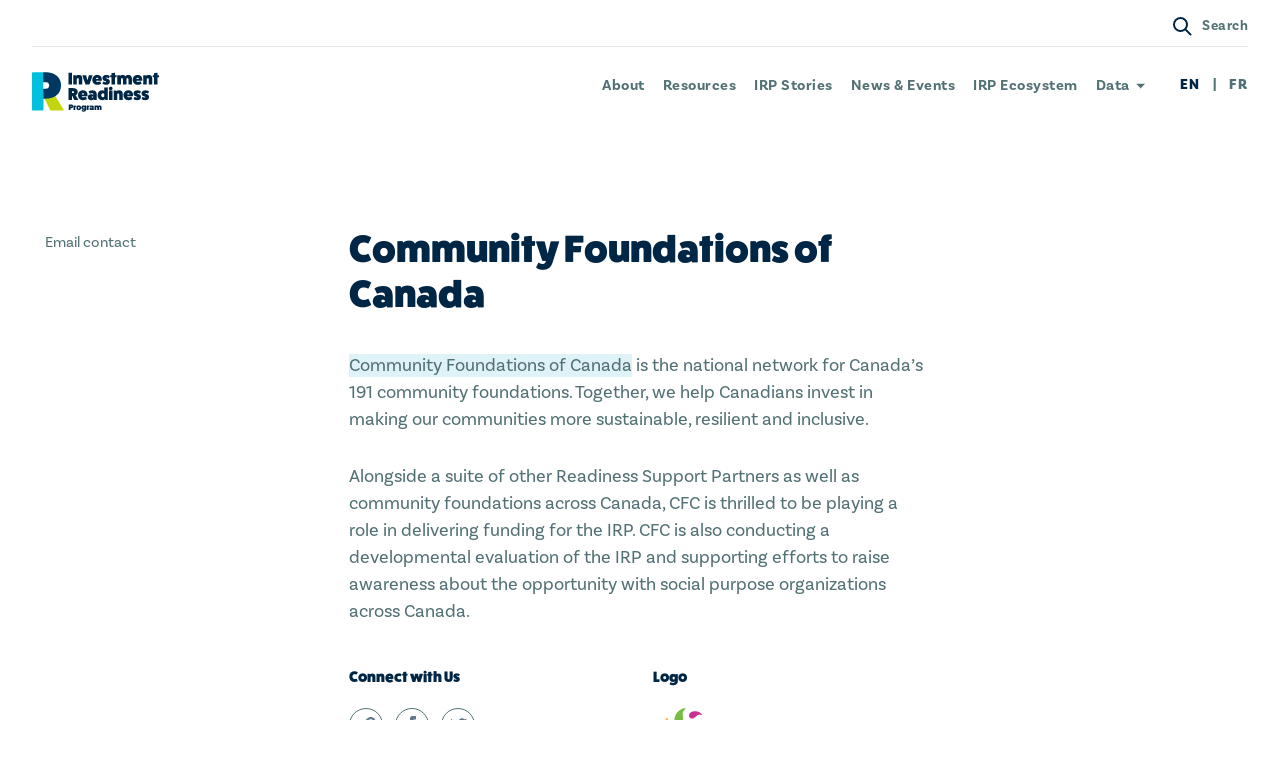

--- FILE ---
content_type: text/html; charset=UTF-8
request_url: https://irp-ppi.ca/en/partners/community-foundations-of-canada/
body_size: 12031
content:

<!DOCTYPE html>
<html lang="en">
<head>
		

<!--
 ____      _ __  __   _   _ _____ ____  ____  ____
/ ___|    | |  \/  | | \ | | ____|  _ \|  _ \/ ___|
\___ \ _  | | |\/| | |  \| |  _| | |_) | | | \___ \
 ___) | |_| | |  | | | |\  | |___|  _ <| |_| |___) |
|____/ \___/|_|  |_| |_| \_|_____|_| \_|____/|____/

-->



<meta charset="UTF-8" />
<title>Community Foundations of Canada | Investment Readiness Program</title>
<meta name="description" content="Get ready to grow your impact">
<meta http-equiv="Content-Type" content="text/html; charset=UTF-8" />
<meta http-equiv="X-UA-Compatible" content="IE=edge,chrome=1">
<meta name="viewport" content="width=device-width, initial-scale=1.0">




<link rel="apple-touch-icon" sizes="180x180" href="/wp-content/themes/sjm-genus/img/favicon/en/apple-touch-icon.png">
<link rel="icon" type="image/png" sizes="32x32" href="/wp-content/themes/sjm-genus/img/favicon/en/favicon-32x32.png">
<link rel="icon" type="image/png" sizes="16x16" href="/wp-content/themes/sjm-genus/img/favicon/en/favicon-16x16.png">
<link rel="manifest" href="/wp-content/themes/sjm-genus/img/favicon/en/site.webmanifest">
<link rel="mask-icon" href="/wp-content/themes/sjm-genus/img/favicon/en/safari-pinned-tab.svg" color="#c1d60d">
<link rel="shortcut icon" href="/wp-content/themes/sjm-genus/img/favicon/en/favicon.ico">
<meta name="msapplication-TileColor" content="#c7f5fa">
<meta name="msapplication-config" content="/wp-content/themes/sjm-genus/img/favicon/en/browserconfig.xml">
<meta name="theme-color" content="#c7f5fa">


<link rel="author" href="https://irp-ppi.ca/wp-content/themes/sjm-genus/humans.txt" />

<script>
!function(f,b,e,v,n,t,s)
{if(f.fbq)return;n=f.fbq=function(){n.callMethod?
n.callMethod.apply(n,arguments):n.queue.push(arguments)};
if(!f._fbq)f._fbq=n;n.push=n;n.loaded=!0;n.version='2.0';
n.queue=[];t=b.createElement(e);t.async=!0;
t.src=v;s=b.getElementsByTagName(e)[0];
s.parentNode.insertBefore(t,s)}(window,document,'script',
'https://connect.facebook.net/en_US/fbevents.js');
fbq('init', '868871896905396');
fbq('track', 'PageView');
</script>
<noscript>
<img height="1" width="1" src="https://www.facebook.com/tr?id=868871896905396&ev=PageView&noscript=1" alt="" />
</noscript>

<meta name='robots' content='index, follow, max-image-preview:large, max-snippet:-1, max-video-preview:-1' />
<link rel="alternate" href="https://irp-ppi.ca/en/partners/community-foundations-of-canada/" hreflang="en" />
<link rel="alternate" href="https://irp-ppi.ca/fr/partenaires/fondations-communautaires-du-canada/" hreflang="fr" />

	<!-- This site is optimized with the Yoast SEO plugin v26.8 - https://yoast.com/product/yoast-seo-wordpress/ -->
	<link rel="canonical" href="https://irp-ppi.ca/en/partners/community-foundations-of-canada/" />
	<meta property="og:locale" content="en_US" />
	<meta property="og:locale:alternate" content="fr_CA" />
	<meta property="og:type" content="article" />
	<meta property="og:title" content="Community Foundations of Canada | Investment Readiness Program" />
	<meta property="og:description" content="Community Foundations of Canada is the national network for Canada&#8217;s 191 community foundations. Together, we help Canadians invest in making our communities more sustainable, resilient and inclusive. Alongside a suite of other Readiness Support Partners as well as community foundations…" />
	<meta property="og:url" content="https://irp-ppi.ca/en/partners/community-foundations-of-canada/" />
	<meta property="og:site_name" content="Investment Readiness Program" />
	<meta property="article:modified_time" content="2020-05-29T14:35:11+00:00" />
	<meta property="og:image" content="https://irp-ppi.ca/wp-content/uploads/2020/01/logo-cfc-colour-en.svg" />
	<meta property="og:image:width" content="1200" />
	<meta property="og:image:height" content="630" />
	<meta property="og:image:type" content="image/png" />
	<meta name="twitter:card" content="summary_large_image" />
	<meta name="twitter:description" content="Community Foundations of Canada is the national network for Canada&#8217;s 191 community foundations. Together, we help Canadians invest in making our communities more sustainable, resilient and inclusive. Alongside a suite of other Readiness Support Partners as well as community foundations…" />
	<meta name="twitter:image" content="https://irp-ppi.ca/wp-content/uploads/2020/01/logo-cfc-colour-en.svg" />
	<script type="application/ld+json" class="yoast-schema-graph">{"@context":"https://schema.org","@graph":[{"@type":"WebPage","@id":"https://irp-ppi.ca/en/partners/community-foundations-of-canada/","url":"https://irp-ppi.ca/en/partners/community-foundations-of-canada/","name":"Community Foundations of Canada | Investment Readiness Program","isPartOf":{"@id":"https://irp-ppi.ca/en/#website"},"datePublished":"2019-11-06T20:35:48+00:00","dateModified":"2020-05-29T14:35:11+00:00","breadcrumb":{"@id":"https://irp-ppi.ca/en/partners/community-foundations-of-canada/#breadcrumb"},"inLanguage":"en-CA","potentialAction":[{"@type":"ReadAction","target":["https://irp-ppi.ca/en/partners/community-foundations-of-canada/"]}]},{"@type":"BreadcrumbList","@id":"https://irp-ppi.ca/en/partners/community-foundations-of-canada/#breadcrumb","itemListElement":[{"@type":"ListItem","position":1,"name":"Partenaires","item":"https://irp-ppi.ca/en/partners/"},{"@type":"ListItem","position":2,"name":"Community Foundations of Canada"}]},{"@type":"WebSite","@id":"https://irp-ppi.ca/en/#website","url":"https://irp-ppi.ca/en/","name":"Investment Readiness Program","description":"Get ready to grow your impact","publisher":{"@id":"https://irp-ppi.ca/en/#organization"},"potentialAction":[{"@type":"SearchAction","target":{"@type":"EntryPoint","urlTemplate":"https://irp-ppi.ca/en/?s={search_term_string}"},"query-input":{"@type":"PropertyValueSpecification","valueRequired":true,"valueName":"search_term_string"}}],"inLanguage":"en-CA"},{"@type":"Organization","@id":"https://irp-ppi.ca/en/#organization","name":"Investment Readiness Program","url":"https://irp-ppi.ca/en/","logo":{"@type":"ImageObject","inLanguage":"en-CA","@id":"https://irp-ppi.ca/en/#/schema/logo/image/","url":"https://irp-ppi.ca/wp-content/uploads/2019/10/irp-login.svg","contentUrl":"https://irp-ppi.ca/wp-content/uploads/2019/10/irp-login.svg","width":520,"height":130,"caption":"Investment Readiness Program"},"image":{"@id":"https://irp-ppi.ca/en/#/schema/logo/image/"}}]}</script>
	<!-- / Yoast SEO plugin. -->


<link rel="alternate" title="oEmbed (JSON)" type="application/json+oembed" href="https://irp-ppi.ca/wp-json/oembed/1.0/embed?url=https%3A%2F%2Firp-ppi.ca%2Fen%2Fpartners%2Fcommunity-foundations-of-canada%2F" />
<link rel="alternate" title="oEmbed (XML)" type="text/xml+oembed" href="https://irp-ppi.ca/wp-json/oembed/1.0/embed?url=https%3A%2F%2Firp-ppi.ca%2Fen%2Fpartners%2Fcommunity-foundations-of-canada%2F&#038;format=xml" />
		<!-- This site uses the Google Analytics by MonsterInsights plugin v9.11.1 - Using Analytics tracking - https://www.monsterinsights.com/ -->
							<script src="//www.googletagmanager.com/gtag/js?id=G-6X6N7VB1PF"  data-cfasync="false" data-wpfc-render="false" type="text/javascript" async></script>
			<script data-cfasync="false" data-wpfc-render="false" type="text/javascript">
				var mi_version = '9.11.1';
				var mi_track_user = true;
				var mi_no_track_reason = '';
								var MonsterInsightsDefaultLocations = {"page_location":"https:\/\/irp-ppi.ca\/en\/partners\/community-foundations-of-canada\/"};
								if ( typeof MonsterInsightsPrivacyGuardFilter === 'function' ) {
					var MonsterInsightsLocations = (typeof MonsterInsightsExcludeQuery === 'object') ? MonsterInsightsPrivacyGuardFilter( MonsterInsightsExcludeQuery ) : MonsterInsightsPrivacyGuardFilter( MonsterInsightsDefaultLocations );
				} else {
					var MonsterInsightsLocations = (typeof MonsterInsightsExcludeQuery === 'object') ? MonsterInsightsExcludeQuery : MonsterInsightsDefaultLocations;
				}

								var disableStrs = [
										'ga-disable-G-6X6N7VB1PF',
									];

				/* Function to detect opted out users */
				function __gtagTrackerIsOptedOut() {
					for (var index = 0; index < disableStrs.length; index++) {
						if (document.cookie.indexOf(disableStrs[index] + '=true') > -1) {
							return true;
						}
					}

					return false;
				}

				/* Disable tracking if the opt-out cookie exists. */
				if (__gtagTrackerIsOptedOut()) {
					for (var index = 0; index < disableStrs.length; index++) {
						window[disableStrs[index]] = true;
					}
				}

				/* Opt-out function */
				function __gtagTrackerOptout() {
					for (var index = 0; index < disableStrs.length; index++) {
						document.cookie = disableStrs[index] + '=true; expires=Thu, 31 Dec 2099 23:59:59 UTC; path=/';
						window[disableStrs[index]] = true;
					}
				}

				if ('undefined' === typeof gaOptout) {
					function gaOptout() {
						__gtagTrackerOptout();
					}
				}
								window.dataLayer = window.dataLayer || [];

				window.MonsterInsightsDualTracker = {
					helpers: {},
					trackers: {},
				};
				if (mi_track_user) {
					function __gtagDataLayer() {
						dataLayer.push(arguments);
					}

					function __gtagTracker(type, name, parameters) {
						if (!parameters) {
							parameters = {};
						}

						if (parameters.send_to) {
							__gtagDataLayer.apply(null, arguments);
							return;
						}

						if (type === 'event') {
														parameters.send_to = monsterinsights_frontend.v4_id;
							var hookName = name;
							if (typeof parameters['event_category'] !== 'undefined') {
								hookName = parameters['event_category'] + ':' + name;
							}

							if (typeof MonsterInsightsDualTracker.trackers[hookName] !== 'undefined') {
								MonsterInsightsDualTracker.trackers[hookName](parameters);
							} else {
								__gtagDataLayer('event', name, parameters);
							}
							
						} else {
							__gtagDataLayer.apply(null, arguments);
						}
					}

					__gtagTracker('js', new Date());
					__gtagTracker('set', {
						'developer_id.dZGIzZG': true,
											});
					if ( MonsterInsightsLocations.page_location ) {
						__gtagTracker('set', MonsterInsightsLocations);
					}
										__gtagTracker('config', 'G-6X6N7VB1PF', {"forceSSL":"true"} );
										window.gtag = __gtagTracker;										(function () {
						/* https://developers.google.com/analytics/devguides/collection/analyticsjs/ */
						/* ga and __gaTracker compatibility shim. */
						var noopfn = function () {
							return null;
						};
						var newtracker = function () {
							return new Tracker();
						};
						var Tracker = function () {
							return null;
						};
						var p = Tracker.prototype;
						p.get = noopfn;
						p.set = noopfn;
						p.send = function () {
							var args = Array.prototype.slice.call(arguments);
							args.unshift('send');
							__gaTracker.apply(null, args);
						};
						var __gaTracker = function () {
							var len = arguments.length;
							if (len === 0) {
								return;
							}
							var f = arguments[len - 1];
							if (typeof f !== 'object' || f === null || typeof f.hitCallback !== 'function') {
								if ('send' === arguments[0]) {
									var hitConverted, hitObject = false, action;
									if ('event' === arguments[1]) {
										if ('undefined' !== typeof arguments[3]) {
											hitObject = {
												'eventAction': arguments[3],
												'eventCategory': arguments[2],
												'eventLabel': arguments[4],
												'value': arguments[5] ? arguments[5] : 1,
											}
										}
									}
									if ('pageview' === arguments[1]) {
										if ('undefined' !== typeof arguments[2]) {
											hitObject = {
												'eventAction': 'page_view',
												'page_path': arguments[2],
											}
										}
									}
									if (typeof arguments[2] === 'object') {
										hitObject = arguments[2];
									}
									if (typeof arguments[5] === 'object') {
										Object.assign(hitObject, arguments[5]);
									}
									if ('undefined' !== typeof arguments[1].hitType) {
										hitObject = arguments[1];
										if ('pageview' === hitObject.hitType) {
											hitObject.eventAction = 'page_view';
										}
									}
									if (hitObject) {
										action = 'timing' === arguments[1].hitType ? 'timing_complete' : hitObject.eventAction;
										hitConverted = mapArgs(hitObject);
										__gtagTracker('event', action, hitConverted);
									}
								}
								return;
							}

							function mapArgs(args) {
								var arg, hit = {};
								var gaMap = {
									'eventCategory': 'event_category',
									'eventAction': 'event_action',
									'eventLabel': 'event_label',
									'eventValue': 'event_value',
									'nonInteraction': 'non_interaction',
									'timingCategory': 'event_category',
									'timingVar': 'name',
									'timingValue': 'value',
									'timingLabel': 'event_label',
									'page': 'page_path',
									'location': 'page_location',
									'title': 'page_title',
									'referrer' : 'page_referrer',
								};
								for (arg in args) {
																		if (!(!args.hasOwnProperty(arg) || !gaMap.hasOwnProperty(arg))) {
										hit[gaMap[arg]] = args[arg];
									} else {
										hit[arg] = args[arg];
									}
								}
								return hit;
							}

							try {
								f.hitCallback();
							} catch (ex) {
							}
						};
						__gaTracker.create = newtracker;
						__gaTracker.getByName = newtracker;
						__gaTracker.getAll = function () {
							return [];
						};
						__gaTracker.remove = noopfn;
						__gaTracker.loaded = true;
						window['__gaTracker'] = __gaTracker;
					})();
									} else {
										console.log("");
					(function () {
						function __gtagTracker() {
							return null;
						}

						window['__gtagTracker'] = __gtagTracker;
						window['gtag'] = __gtagTracker;
					})();
									}
			</script>
							<!-- / Google Analytics by MonsterInsights -->
		<style id='wp-img-auto-sizes-contain-inline-css' type='text/css'>
img:is([sizes=auto i],[sizes^="auto," i]){contain-intrinsic-size:3000px 1500px}
/*# sourceURL=wp-img-auto-sizes-contain-inline-css */
</style>
<style id='wp-block-library-inline-css' type='text/css'>
:root{--wp-block-synced-color:#7a00df;--wp-block-synced-color--rgb:122,0,223;--wp-bound-block-color:var(--wp-block-synced-color);--wp-editor-canvas-background:#ddd;--wp-admin-theme-color:#007cba;--wp-admin-theme-color--rgb:0,124,186;--wp-admin-theme-color-darker-10:#006ba1;--wp-admin-theme-color-darker-10--rgb:0,107,160.5;--wp-admin-theme-color-darker-20:#005a87;--wp-admin-theme-color-darker-20--rgb:0,90,135;--wp-admin-border-width-focus:2px}@media (min-resolution:192dpi){:root{--wp-admin-border-width-focus:1.5px}}.wp-element-button{cursor:pointer}:root .has-very-light-gray-background-color{background-color:#eee}:root .has-very-dark-gray-background-color{background-color:#313131}:root .has-very-light-gray-color{color:#eee}:root .has-very-dark-gray-color{color:#313131}:root .has-vivid-green-cyan-to-vivid-cyan-blue-gradient-background{background:linear-gradient(135deg,#00d084,#0693e3)}:root .has-purple-crush-gradient-background{background:linear-gradient(135deg,#34e2e4,#4721fb 50%,#ab1dfe)}:root .has-hazy-dawn-gradient-background{background:linear-gradient(135deg,#faaca8,#dad0ec)}:root .has-subdued-olive-gradient-background{background:linear-gradient(135deg,#fafae1,#67a671)}:root .has-atomic-cream-gradient-background{background:linear-gradient(135deg,#fdd79a,#004a59)}:root .has-nightshade-gradient-background{background:linear-gradient(135deg,#330968,#31cdcf)}:root .has-midnight-gradient-background{background:linear-gradient(135deg,#020381,#2874fc)}:root{--wp--preset--font-size--normal:16px;--wp--preset--font-size--huge:42px}.has-regular-font-size{font-size:1em}.has-larger-font-size{font-size:2.625em}.has-normal-font-size{font-size:var(--wp--preset--font-size--normal)}.has-huge-font-size{font-size:var(--wp--preset--font-size--huge)}.has-text-align-center{text-align:center}.has-text-align-left{text-align:left}.has-text-align-right{text-align:right}.has-fit-text{white-space:nowrap!important}#end-resizable-editor-section{display:none}.aligncenter{clear:both}.items-justified-left{justify-content:flex-start}.items-justified-center{justify-content:center}.items-justified-right{justify-content:flex-end}.items-justified-space-between{justify-content:space-between}.screen-reader-text{border:0;clip-path:inset(50%);height:1px;margin:-1px;overflow:hidden;padding:0;position:absolute;width:1px;word-wrap:normal!important}.screen-reader-text:focus{background-color:#ddd;clip-path:none;color:#444;display:block;font-size:1em;height:auto;left:5px;line-height:normal;padding:15px 23px 14px;text-decoration:none;top:5px;width:auto;z-index:100000}html :where(.has-border-color){border-style:solid}html :where([style*=border-top-color]){border-top-style:solid}html :where([style*=border-right-color]){border-right-style:solid}html :where([style*=border-bottom-color]){border-bottom-style:solid}html :where([style*=border-left-color]){border-left-style:solid}html :where([style*=border-width]){border-style:solid}html :where([style*=border-top-width]){border-top-style:solid}html :where([style*=border-right-width]){border-right-style:solid}html :where([style*=border-bottom-width]){border-bottom-style:solid}html :where([style*=border-left-width]){border-left-style:solid}html :where(img[class*=wp-image-]){height:auto;max-width:100%}:where(figure){margin:0 0 1em}html :where(.is-position-sticky){--wp-admin--admin-bar--position-offset:var(--wp-admin--admin-bar--height,0px)}@media screen and (max-width:600px){html :where(.is-position-sticky){--wp-admin--admin-bar--position-offset:0px}}

/*# sourceURL=wp-block-library-inline-css */
</style><style id='global-styles-inline-css' type='text/css'>
:root{--wp--preset--aspect-ratio--square: 1;--wp--preset--aspect-ratio--4-3: 4/3;--wp--preset--aspect-ratio--3-4: 3/4;--wp--preset--aspect-ratio--3-2: 3/2;--wp--preset--aspect-ratio--2-3: 2/3;--wp--preset--aspect-ratio--16-9: 16/9;--wp--preset--aspect-ratio--9-16: 9/16;--wp--preset--gradient--vivid-cyan-blue-to-vivid-purple: linear-gradient(135deg,rgb(6,147,227) 0%,rgb(155,81,224) 100%);--wp--preset--gradient--light-green-cyan-to-vivid-green-cyan: linear-gradient(135deg,rgb(122,220,180) 0%,rgb(0,208,130) 100%);--wp--preset--gradient--luminous-vivid-amber-to-luminous-vivid-orange: linear-gradient(135deg,rgb(252,185,0) 0%,rgb(255,105,0) 100%);--wp--preset--gradient--luminous-vivid-orange-to-vivid-red: linear-gradient(135deg,rgb(255,105,0) 0%,rgb(207,46,46) 100%);--wp--preset--gradient--very-light-gray-to-cyan-bluish-gray: linear-gradient(135deg,rgb(238,238,238) 0%,rgb(169,184,195) 100%);--wp--preset--gradient--cool-to-warm-spectrum: linear-gradient(135deg,rgb(74,234,220) 0%,rgb(151,120,209) 20%,rgb(207,42,186) 40%,rgb(238,44,130) 60%,rgb(251,105,98) 80%,rgb(254,248,76) 100%);--wp--preset--gradient--blush-light-purple: linear-gradient(135deg,rgb(255,206,236) 0%,rgb(152,150,240) 100%);--wp--preset--gradient--blush-bordeaux: linear-gradient(135deg,rgb(254,205,165) 0%,rgb(254,45,45) 50%,rgb(107,0,62) 100%);--wp--preset--gradient--luminous-dusk: linear-gradient(135deg,rgb(255,203,112) 0%,rgb(199,81,192) 50%,rgb(65,88,208) 100%);--wp--preset--gradient--pale-ocean: linear-gradient(135deg,rgb(255,245,203) 0%,rgb(182,227,212) 50%,rgb(51,167,181) 100%);--wp--preset--gradient--electric-grass: linear-gradient(135deg,rgb(202,248,128) 0%,rgb(113,206,126) 100%);--wp--preset--gradient--midnight: linear-gradient(135deg,rgb(2,3,129) 0%,rgb(40,116,252) 100%);--wp--preset--font-size--small: 13px;--wp--preset--font-size--medium: 20px;--wp--preset--font-size--large: 36px;--wp--preset--font-size--x-large: 42px;--wp--preset--spacing--20: 0.44rem;--wp--preset--spacing--30: 0.67rem;--wp--preset--spacing--40: 1rem;--wp--preset--spacing--50: 1.5rem;--wp--preset--spacing--60: 2.25rem;--wp--preset--spacing--70: 3.38rem;--wp--preset--spacing--80: 5.06rem;--wp--preset--shadow--natural: 6px 6px 9px rgba(0, 0, 0, 0.2);--wp--preset--shadow--deep: 12px 12px 50px rgba(0, 0, 0, 0.4);--wp--preset--shadow--sharp: 6px 6px 0px rgba(0, 0, 0, 0.2);--wp--preset--shadow--outlined: 6px 6px 0px -3px rgb(255, 255, 255), 6px 6px rgb(0, 0, 0);--wp--preset--shadow--crisp: 6px 6px 0px rgb(0, 0, 0);}:where(.is-layout-flex){gap: 0.5em;}:where(.is-layout-grid){gap: 0.5em;}body .is-layout-flex{display: flex;}.is-layout-flex{flex-wrap: wrap;align-items: center;}.is-layout-flex > :is(*, div){margin: 0;}body .is-layout-grid{display: grid;}.is-layout-grid > :is(*, div){margin: 0;}:where(.wp-block-columns.is-layout-flex){gap: 2em;}:where(.wp-block-columns.is-layout-grid){gap: 2em;}:where(.wp-block-post-template.is-layout-flex){gap: 1.25em;}:where(.wp-block-post-template.is-layout-grid){gap: 1.25em;}.has-vivid-cyan-blue-to-vivid-purple-gradient-background{background: var(--wp--preset--gradient--vivid-cyan-blue-to-vivid-purple) !important;}.has-light-green-cyan-to-vivid-green-cyan-gradient-background{background: var(--wp--preset--gradient--light-green-cyan-to-vivid-green-cyan) !important;}.has-luminous-vivid-amber-to-luminous-vivid-orange-gradient-background{background: var(--wp--preset--gradient--luminous-vivid-amber-to-luminous-vivid-orange) !important;}.has-luminous-vivid-orange-to-vivid-red-gradient-background{background: var(--wp--preset--gradient--luminous-vivid-orange-to-vivid-red) !important;}.has-very-light-gray-to-cyan-bluish-gray-gradient-background{background: var(--wp--preset--gradient--very-light-gray-to-cyan-bluish-gray) !important;}.has-cool-to-warm-spectrum-gradient-background{background: var(--wp--preset--gradient--cool-to-warm-spectrum) !important;}.has-blush-light-purple-gradient-background{background: var(--wp--preset--gradient--blush-light-purple) !important;}.has-blush-bordeaux-gradient-background{background: var(--wp--preset--gradient--blush-bordeaux) !important;}.has-luminous-dusk-gradient-background{background: var(--wp--preset--gradient--luminous-dusk) !important;}.has-pale-ocean-gradient-background{background: var(--wp--preset--gradient--pale-ocean) !important;}.has-electric-grass-gradient-background{background: var(--wp--preset--gradient--electric-grass) !important;}.has-midnight-gradient-background{background: var(--wp--preset--gradient--midnight) !important;}.has-small-font-size{font-size: var(--wp--preset--font-size--small) !important;}.has-medium-font-size{font-size: var(--wp--preset--font-size--medium) !important;}.has-large-font-size{font-size: var(--wp--preset--font-size--large) !important;}.has-x-large-font-size{font-size: var(--wp--preset--font-size--x-large) !important;}
/*# sourceURL=global-styles-inline-css */
</style>

<style id='classic-theme-styles-inline-css' type='text/css'>
/*! This file is auto-generated */
.wp-block-button__link{color:#fff;background-color:#32373c;border-radius:9999px;box-shadow:none;text-decoration:none;padding:calc(.667em + 2px) calc(1.333em + 2px);font-size:1.125em}.wp-block-file__button{background:#32373c;color:#fff;text-decoration:none}
/*# sourceURL=/wp-includes/css/classic-themes.min.css */
</style>
<link rel='stylesheet' id='typekit-css' href='https://use.typekit.net/wtn0uef.css?ver=6.9' type='text/css' media='all' />
<link rel='stylesheet' id='sjm-genus-style-css' href='https://irp-ppi.ca/wp-content/themes/sjm-genus/css/style.min.css?ver=6.9' type='text/css' media='all' />
<script type="text/javascript" src="https://irp-ppi.ca/wp-content/plugins/google-analytics-for-wordpress/assets/js/frontend-gtag.min.js?ver=9.11.1" id="monsterinsights-frontend-script-js" async="async" data-wp-strategy="async"></script>
<script data-cfasync="false" data-wpfc-render="false" type="text/javascript" id='monsterinsights-frontend-script-js-extra'>/* <![CDATA[ */
var monsterinsights_frontend = {"js_events_tracking":"true","download_extensions":"doc,pdf,ppt,zip,xls,docx,pptx,xlsx","inbound_paths":"[]","home_url":"https:\/\/irp-ppi.ca","hash_tracking":"false","v4_id":"G-6X6N7VB1PF"};/* ]]> */
</script>
<script type="text/javascript" src="https://irp-ppi.ca/wp-includes/js/jquery/jquery.min.js?ver=3.7.1" id="jquery-core-js"></script>
<script type="text/javascript" src="https://irp-ppi.ca/wp-includes/js/jquery/jquery-migrate.min.js?ver=3.4.1" id="jquery-migrate-js"></script>
<script type="text/javascript" src="https://irp-ppi.ca/wp-content/themes/sjm-genus/js/vendor/dst/vendor.min.js?ver=6.9" id="sjm-genus-vendor-js"></script>
<script type="text/javascript" id="sjm-genus-theme-js-extra">
/* <![CDATA[ */
var sjmGenus = {"reCaptcha":"6Lfia8EUAAAAADXqNZ3z1pO2Vpu_XwwVoAO8W1Ke","currentLang":"en","notificationBar":{"lastUpdated":"1583332785"},"intakeForm":{"terms":{"prov":{"nationwide":316},"sdg":{"all":408},"interest":{"other":490}},"validationMsg":{"checkbox":"Please select at least one of these options"}},"strings":{"ui":{"close":"Close","open":"Open","searchHide":"Hide search bar","searchShow":"Show search bar","navOpen":"Open navigation menu","navClose":"Close navigation menu","mapControlsShow":"Show map controls","mapControlsHide":"Hide map controls","viewProfile":"View profile","geolocate":"Geolocate"},"account":{"deletePostConfirmation":"Are you sure you want to delete this item?","passwordsMustMatch":"Passwords must match","chooseFile":"Choose a file"},"labels":{"formTitle":{"members":"Name of members","projects":"Name of projects","events":"Name of events","funding_opps":"Name of funding_opps"}}},"urlParams":{"postType":"type"},"searchQuery":"","urls":{"ajax":"https://irp-ppi.ca/wp-admin/admin-ajax.php","home":"https://irp-ppi.ca"}};
//# sourceURL=sjm-genus-theme-js-extra
/* ]]> */
</script>
<script type="text/javascript" src="https://irp-ppi.ca/wp-content/themes/sjm-genus/js/theme/dst/theme.min.js?ver=6.9" id="sjm-genus-theme-js"></script>
<link rel="https://api.w.org/" href="https://irp-ppi.ca/wp-json/" /><link rel="EditURI" type="application/rsd+xml" title="RSD" href="https://irp-ppi.ca/xmlrpc.php?rsd" />
<meta name="generator" content="WordPress 6.9" />
<link rel='shortlink' href='https://irp-ppi.ca/?p=212' />
<link rel="icon" href="https://irp-ppi.ca/wp-content/uploads/2019/11/cropped-android-chrome-512x512-32x32.png" sizes="32x32" />
<link rel="icon" href="https://irp-ppi.ca/wp-content/uploads/2019/11/cropped-android-chrome-512x512-192x192.png" sizes="192x192" />
<link rel="apple-touch-icon" href="https://irp-ppi.ca/wp-content/uploads/2019/11/cropped-android-chrome-512x512-180x180.png" />
<meta name="msapplication-TileImage" content="https://irp-ppi.ca/wp-content/uploads/2019/11/cropped-android-chrome-512x512-270x270.png" />
		<style type="text/css" id="wp-custom-css">
			.header-sentinel { background-color: blue; }

/* hide membership */
.header-links--login {
    display: none !important;
}
#become-a-member {
	display: none;
}

/* partners page - hide filter location */
#archive-filter-location {display: none;}		</style>
		
	
	<script type="application/ld+json">
	// <![CDATA[
	
	// ]]
</script>
</head>




<body class="wp-singular partners-template-default single single-partners postid-212 wp-theme-sjm-genus search-hidden nav-hidden">

	

	
	

<header class="header js--header">

	<a class="header-skip" href="#main-content">Skip to main content</a>

	<div class="header-search js--search">
	<form class="header-search-form" role="search" action="/" method="get">
		<label for="search-input">Search</label>
		<input class="js--header-search-input" id="search-input" name="s" type="search" pattern="(.|\s)*\S(.|\s)*" placeholder="Search" required>

		<button title="Search">
			
<svg xmlns="http://www.w3.org/2000/svg" viewBox="0 0 20 20" class="" fill="#fff"><path d="M13.047 14.461a7.5 7.5 0 0 1-9.85-11.265 7.499 7.499 0 0 1 11.264 9.851l5.349 5.35-1.414 1.413-5.349-5.349zm-.66-2.074A5.499 5.499 0 1 0 4.61 4.61a5.499 5.499 0 0 0 7.777 7.777z"/></svg>
			<span>Search</span>
		</button>
	</form>

	<button class="header-search__close js--search-close" title="Hide search bar"><span class="hide-visually">Hide search bar</span></button>
</div>

	<div class="header-main">

					<div class="header-main-row header-main-row--main">
								<h1 class="header-title">
																<a href="https://irp-ppi.ca" class="header-title__img-wrap">
							<img src="https://irp-ppi.ca/wp-content/themes/sjm-genus/img/dst/brand/logo-en.svg" alt="" class="header-title__img">
							<span class="header-title__text">Investment Readiness Program</span>
						</a>
									</h1>

				<nav aria-label="Main Navigation" class="header-links header-links--nav">
					<ul>
													<li>
								<a href="https://irp-ppi.ca/en/about-the-program/" class=" ">About</a>
															</li>
													<li>
								<a href="https://irp-ppi.ca/en/resources/" class=" ">Resources</a>
															</li>
													<li>
								<a href="https://irp-ppi.ca/en/stories/" class=" ">IRP Stories</a>
															</li>
													<li>
								<a href="https://irp-ppi.ca/en/news/" class=" ">News &#038; Events</a>
															</li>
													<li>
								<a href="https://irp-ppi.ca/en/partners/" class=" ">IRP Ecosystem</a>
															</li>
													<li>
								<a href="#" class=" has-children">Data</a>
																	<ul class="header-dropdown">
																					<li>
												<a href="https://irp-ppi.ca/en/irp2-open-data/" class="">IRP 2.0 Open Data</a>
											</li>
																					<li>
												<a href="/en/members/?view=map" class="">Maps of Funded Projects</a>
											</li>
																			</ul>
															</li>
											</ul>
				</nav>

								<nav aria-label="Languages" class="header-links header-links--lang">
					<ul>
													<li>
																	EN
															</li>
													<li>
																	<a href="https://irp-ppi.ca/fr/partenaires/fondations-communautaires-du-canada/" rel="alternate" hreflang="fr" lang="fr">FR</a>
															</li>
											</ul>
				</nav>

				<div class="header-mobile-controls">
					<button type="button" class="header-mobile-controls__button header-mobile-controls__button--search js--search-toggle" title="Show search bar">
						
<svg xmlns="http://www.w3.org/2000/svg" viewBox="0 0 20 20" class="" fill="#002645"><path d="M13.047 14.461a7.5 7.5 0 0 1-9.85-11.265 7.499 7.499 0 0 1 11.264 9.851l5.349 5.35-1.414 1.413-5.349-5.349zm-.66-2.074A5.499 5.499 0 1 0 4.61 4.61a5.499 5.499 0 0 0 7.777 7.777z"/></svg>
						<span class="hide-visually">Show search bar</span>
					</button>

					<button type="button" class="header-mobile-controls__button header-mobile-controls__button--nav js--nav-toggle" title="Open navigation menu">
						
<svg viewBox="0 0 25 14" xmlns="http://www.w3.org/2000/svg" class="open" fill="#002645"><path d="M5 0h20v2H5zm0 12h20v2H5zM0 6h25v2H0z"/></svg>
						
<svg xmlns="http://www.w3.org/2000/svg" viewBox="0 0 16 16" class="close" fill="#002645"><path d="M15.9 1.3L14.7.1 8 6.8 1.3.1.1 1.3 6.8 8 .1 14.6l1.3 1.3L8 9.2l6.6 6.7 1.3-1.3L9.2 8z"/></svg>						<span class="hide-visually">Open navigation menu</span>
					</button>
				</div>
			</div>

			<div class="header-main-row header-main-row--secondary">
				<nav aria-label="Membership" class="header-links header-links--login">
					<ul>
													<li>
								<a href="https://irp-ppi.ca/en/?page_id=406">Log In</a>
							</li>
							<li>
								<a href="https://irp-ppi.ca/en/#become-a-member">Become a member</a>
							</li>
											</ul>
				</nav>
				<div>
					<button type="button" class="search-toggle-button js--search-toggle" title="Show search bar">
						
<svg xmlns="http://www.w3.org/2000/svg" viewBox="0 0 20 20" class="" fill="#002645"><path d="M13.047 14.461a7.5 7.5 0 0 1-9.85-11.265 7.499 7.499 0 0 1 11.264 9.851l5.349 5.35-1.414 1.413-5.349-5.349zm-.66-2.074A5.499 5.499 0 1 0 4.61 4.61a5.499 5.499 0 0 0 7.777 7.777z"/></svg>
						<span aria-hidden="true">Search</span>
						<span class="hide-visually">Show search bar</span>
					</button>
				</div>
			</div>

			

<nav class="drawer-nav is-hidden">
	<ul class="drawer-nav__main">
					<li>
				<a href="https://irp-ppi.ca/en/about-the-program/">About</a>
							</li>
					<li>
				<a href="https://irp-ppi.ca/en/resources/">Resources</a>
							</li>
					<li>
				<a href="https://irp-ppi.ca/en/stories/">IRP Stories</a>
							</li>
					<li>
				<a href="https://irp-ppi.ca/en/news/">News &#038; Events</a>
							</li>
					<li>
				<a href="https://irp-ppi.ca/en/partners/">IRP Ecosystem</a>
							</li>
					<li>
				<a href="#">Data</a>
									<ul class="nav-mobile-dropdown">
													<li>
								<a href="https://irp-ppi.ca/en/irp2-open-data/" class="">IRP 2.0 Open Data</a>
							</li>
													<li>
								<a href="/en/members/?view=map" class="">Maps of Funded Projects</a>
							</li>
											</ul>
							</li>
			</ul>
	<div class="drawer-nav__secondary">
				<ul class="drawer-nav-actions drawer-nav-actions--lang">
							<li>
											EN
									</li>
							<li>
											<a href="https://irp-ppi.ca/fr/partenaires/fondations-communautaires-du-canada/" rel="alternate" hreflang="fr" lang="fr">FR</a>
									</li>
					</ul>
	</div>
</nav>

		
	</div>

</header>

	<main id="main-content" role="main" class="main">
		
<article class="post post--projects">
	<div class="post-main">
		<div class="post-main__inner">
			<header class="post-header">
				<div class="post-header-content">
					<h1 class="heading heading--member">Community Foundations of Canada</h1>
				</div>
			</header>

			<div class="post-content">
				<div class="post-content-body">
					<p><a href="https://www.communityfoundations.ca/">Community Foundations of Canada</a> is the national network for Canada&#8217;s 191 community foundations. Together, we help Canadians invest in making our communities more sustainable, resilient and inclusive.</p>
<p>Alongside a suite of other Readiness Support Partners as well as community foundations across Canada, CFC is thrilled to be playing a role in delivering funding for the IRP. CFC is also conducting a developmental evaluation of the IRP and supporting efforts to raise awareness about the opportunity with social purpose organizations across Canada.</p>

				</div>
			</div>

			<footer class="post-footer">
				<dl class="post-details">
											<div class="post-details__item post-details__item--social">
							<dt>Connect with Us</dt>

							<dd>
								<ul>
																			<li>
											<a href="https://www.communityfoundations.ca/" target="_blank" rel="noopener noreferrer">
												
<svg width="32" height="32" viewBox="0 0 32 32" xmlns="http://www.w3.org/2000/svg" fill="#62798c" class=""><path d="M18.126 15.769a1.196 1.196 0 0 1-1.592 0c-.941-.863-2.485-.863-3.427 0L9.972 18.64a2.07 2.07 0 0 0-.698 1.54c0 .58.246 1.125.698 1.539.941.862 2.481.862 3.426 0l1.928-1.766a1.196 1.196 0 0 1 1.591 0 1.015 1.015 0 0 1 0 1.517l-1.927 1.765c-1.824 1.67-4.786 1.67-6.61 0C7.49 22.421 7 21.337 7 20.18c0-1.155.491-2.242 1.38-3.056l3.136-2.871c.891-.813 2.076-1.252 3.305-1.252 1.228 0 2.413.44 3.305 1.252a1.015 1.015 0 0 1 0 1.517l-.17-.185.17.185zm7.343-3.457c-.004 1.155-.494 2.238-1.38 3.051l-3.126 2.872c-1.818 1.67-4.771 1.67-6.59 0a1.016 1.016 0 0 1 0-1.516 1.19 1.19 0 0 1 1.588 0c.938.862 2.473.862 3.414 0l3.126-2.872c.45-.413.696-.958.696-1.54 0-.58-.245-1.125-.696-1.539-.906-.833-2.507-.833-3.414 0l-1.918 1.766a1.19 1.19 0 0 1-1.588 0 1.016 1.016 0 0 1 0-1.517l1.922-1.762C18.384 8.445 19.555 8 20.798 8c1.242 0 2.413.445 3.295 1.255.886.814 1.376 1.9 1.376 3.057z"/></svg>
												<span class="hide-visually">Website</span>
											</a>
										</li>
																			<li>
											<a href="https://www.facebook.com/CommunityFdnsCanadaHome/" target="_blank" rel="noopener noreferrer">
												
<svg width="32" height="32" viewBox="0 0 32 32" xmlns="http://www.w3.org/2000/svg" fill="#62798c" class=""><path d="M17.39 24.22v-8.61h2.573v-2.585h-2.572l.004-1.44c0-.772.26-1.14 1.368-1.14h1.2V7h-3.43c-2.572 0-2.572 2.584-2.572 3.447v2.58H12.25v2.584h1.711v8.608h3.43z"/></svg>
												<span class="hide-visually">Facebook</span>
											</a>
										</li>
																			<li>
											<a href="https://twitter.com/CommFdnsCanada" target="_blank" rel="noopener noreferrer">
												
<svg width="32" height="32" viewBox="0 0 32 32" xmlns="http://www.w3.org/2000/svg" fill="#62798c" class=""><path d="M23.558 13.165c0 4.67-3.574 10.055-10.108 10.055-2.011 0-3.876-.582-5.45-1.588.276.036.561.05.847.05a7.158 7.158 0 0 0 4.413-1.51 3.559 3.559 0 0 1-3.318-2.454 3.717 3.717 0 0 0 1.604-.06 3.544 3.544 0 0 1-2.848-3.472 4.116 4.116 0 0 0 1.609.399 3.522 3.522 0 0 1-1.1-4.718 10.1 10.1 0 0 0 7.323 3.692 3.552 3.552 0 0 1-.092-.806c0-1.95 1.592-3.533 3.556-3.533 1.02 0 1.945.427 2.596 1.116a7.137 7.137 0 0 0 2.253-.859 3.553 3.553 0 0 1-1.564 1.959 7.034 7.034 0 0 0 2.041-.56 7.226 7.226 0 0 1-1.772 1.832c.008.154.01.303.01.457z"/></svg>
												<span class="hide-visually">Twitter</span>
											</a>
										</li>
																	</ul>
							</dd>
						</div>
					
					
					
											<div class="post-details__item post-details__item--standard">
													<dt>Logo</dt>
							<dd>
								
			
			
					 							

				
				
	
	

			<div class="img-wrap img-wrap--no-placeholder" style="">
					<img
				data-src="https://irp-ppi.ca/wp-content/uploads/2020/01/logo-cfc-colour-en.svg"
				data-srcset=""
				class="post-detail-logo img-wrap__img img-wrap__img--img lazyload"
				data-sizes="auto"
				alt=""
			>
		
		
		<noscript>
							<img
					src="https://irp-ppi.ca/wp-content/uploads/2020/01/logo-cfc-colour-en.svg"
					srcset=""
					class="post-detail-logo img-wrap__img img-wrap__img--img"
					sizes="175px"
					alt=""
				>
					</noscript>

		
	</figure>


							</dd>
						</div>
					
											<div class="post-details__item post-details__item--contact">
							<dt>Contact</dt>
							<dd>
								<dl>
																			<dt class="hide-visually">email</dt>
										<dd>
																							<a href="mailto:readiness@communityfoundations.ca">Email contact</a>
																					</dd>
																	</dl>
							</dd>
						</div>
									</dl>

			</footer>
		</div>
	</div>

	</main>

			<div class="subscribe-modal hidden" id="subscribe-modal">		
			<div id="mc_embed_signup">
			<button class="close-modal" onClick="window.location.hash = '';">
			</button>
				<img src="/wp-content/uploads/2022/09/IRP-Logo-EN-Colour.png" alt="">
				<p><span class="asterisk"
				style="color: initial; font-family: -apple-system, BlinkMacSystemFont, 'Segoe UI', Roboto, Oxygen-Sans, Ubuntu, Cantarell, 'Helvetica Neue', sans-serif;">*</span><span
				style="color: initial; font-family: -apple-system, BlinkMacSystemFont, 'Segoe UI', Roboto, Oxygen-Sans, Ubuntu, Cantarell, 'Helvetica Neue', sans-serif;">
				indicates required</span></p>
				<form id="mc-embedded-subscribe-form" class="validate"
					action="https://irp-ppi.us4.list-manage.com/subscribe/post?u=82d851faefec88c3aebbbee69&amp;id=3dbefde33c&amp;f_id=00cfc2e1f0"
					method="post" name="mc-embedded-subscribe-form" novalidate="" target="_blank">
					<div id="mc_embed_signup_scroll">
						<div class="mc-field-group"><input id="mce-EMAIL" class="required email" name="EMAIL" required=""
								type="email" value="" /><span id="mce-EMAIL-HELPERTEXT" class="helper_text"></span></div>
						<div class="mc-field-group"><label for="mce-FNAME"><label for="mce-EMAIL">Email Address <span
										class="asterisk">*<br /></span></label></label><input id="mce-FNAME" class=""
								name="FNAME" type="text" value="" /><br /><span id="mce-FNAME-HELPERTEXT"
								class="helper_text"></span></div>
						<div><label for="mce-FNAME">First Name</label></div>
						<div><input id="mce-LNAME" class="" name="LNAME" type="text" value="" /><br /><span
								id="mce-LNAME-HELPERTEXT" class="helper_text"></span></div>
						<div id="mergeRow-gdpr" class="mergeRow gdpr-mergeRow content__gdprBlock mc-field-group">
							<div><label for="mce-LNAME">Last Name</label></div>
							<div> </div>
							<div class="content__gdpr">
								<p>You can unsubscribe at any time by clicking the link in the footer of our emails. For
									information about our privacy practices, please visit our website.</p>
							</div>
							<div class="content__gdprLegal">
								<p>We use Mailchimp as our marketing platform. By clicking below to subscribe, you
									acknowledge that your information will be transferred to Mailchimp for processing. <a
										href="https://mailchimp.com/legal/terms" target="_blank" rel="noopener">Learn more
										about Mailchimp's privacy practices here.</a></p>
							</div>
						</div>
						<p>
							<!-- real people should not fill this in and expect good things - do not remove this or risk form bot signups-->
						</p>
						<div style="position: absolute; left: -5000px;" aria-hidden="true"><input tabindex="-1"
								name="b_82d851faefec88c3aebbbee69_3dbefde33c" type="text" value="" /></div>
						<div class="clear"><input id="mc-embedded-subscribe" class="button" name="subscribe" type="submit"
								value="Subscribe" /></div>
					</div>
				</form>
			</div>
	</div>		
	
			
	


<footer id="footer" class="footer">
	<div class="footer__inner">

		<div class="footer-govt">
			<div class="footer-govt__inner">
				<p>Funded by</p>
				<a href="https://www.canada.ca/home.html" target="_blank" rel="noopener noreferrer">
										<img src="https://irp-ppi.ca/wp-content/uploads/2019/11/canada-wordmark.svg" alt="">
					<span class="hide-visually">Government of Canada</span>
				</a>
			</div>
		</div>

		<nav class="footer-nav">
			<div class="footer-nav__inner">
				<ul class="footer-nav-list footer-nav-list--parent">
											<li>
															<span class="footer-heading">About irp-ppi.ca</span>
							
															<ul class="footer-nav-list footer-nav-list--child">
																			<li>
											<a href="https://irp-ppi.ca/en/about-the-program/">About the program</a>
										</li>
																			<li>
											<a href="https://irp-ppi.ca/en/contact-irp-ppi-ca/">Contact us</a>
										</li>
																			<li>
											<a href="#subscribe">Subscribe</a>
										</li>
																	</ul>
													</li>
											<li>
															<a href="https://irp-ppi.ca/en/resources/" class="footer-heading">Resources</a>
							
															<ul class="footer-nav-list footer-nav-list--child">
																			<li>
											<a href="https://irp-ppi.ca/en/stories/">IRP Stories</a>
										</li>
																			<li>
											<a href="https://irp-ppi.ca/en/news/">News &#038; Events</a>
										</li>
																	</ul>
													</li>
											<li>
															<a href="/en/partners" class="footer-heading">IRP Ecosystem</a>
							
															<ul class="footer-nav-list footer-nav-list--child">
																			<li>
											<a href="/en/members">2021-23 Funded Projects</a>
										</li>
																			<li>
											<a href="/en/members/?view=map">Maps of Funded Projects</a>
										</li>
																	</ul>
													</li>
											<li>
															<span class="footer-heading">Legal</span>
							
															<ul class="footer-nav-list footer-nav-list--child">
																			<li>
											<a href="https://irp-ppi.ca/en/privacy-policy/">Privacy Policy</a>
										</li>
																	</ul>
													</li>
									</ul>
			</div>
		</nav>

		<div class="footer-partners">
			<div class="footer-partners__inner">
				
			</div>
		</div>

		<small class="footer-copyright">&copy; copyright Investment Readiness Program, 2026</small>
	</div>
</footer>


	
	<script type="speculationrules">
{"prefetch":[{"source":"document","where":{"and":[{"href_matches":"/*"},{"not":{"href_matches":["/wp-*.php","/wp-admin/*","/wp-content/uploads/*","/wp-content/*","/wp-content/plugins/*","/wp-content/themes/sjm-genus/*","/*\\?(.+)"]}},{"not":{"selector_matches":"a[rel~=\"nofollow\"]"}},{"not":{"selector_matches":".no-prefetch, .no-prefetch a"}}]},"eagerness":"conservative"}]}
</script>
<script type="text/javascript" src="https://irp-ppi.ca/wp-content/plugins/fitvids-for-wordpress/jquery.fitvids.js?ver=1.1" id="fitvids-js"></script>
		<script type="text/javascript">
		jQuery(document).ready(function () {
			jQuery('body').fitVids();
		});
		</script>
<script>
	if (window.location.hostname === "localhost") {
		document.write('<script src="http://' + (location.host || 'localhost').split(':')[0] + ':35729/livereload.js?snipver=1"></' + 'script>');
	}
</script>
</body>
</html>


--- FILE ---
content_type: text/css
request_url: https://irp-ppi.ca/wp-content/themes/sjm-genus/css/style.min.css?ver=6.9
body_size: 19266
content:
*,:after,:before{-webkit-box-sizing:border-box;box-sizing:border-box}:after,:before{text-decoration:inherit;vertical-align:inherit}html{cursor:default;line-height:1.5;-moz-tab-size:4;-o-tab-size:4;tab-size:4;-webkit-tap-highlight-color:transparent;-ms-text-size-adjust:100%;-webkit-text-size-adjust:100%;word-break:break-word}body{margin:0}h1{font-size:2em;margin:.67em 0}dl dl,dl ol,dl ul,ol dl,ol ol,ol ul,ul dl,ul ol,ul ul{margin:0}hr{height:0;overflow:visible}main{display:block}nav ol,nav ul{list-style:none;padding:0}pre{font-family:monospace,monospace;font-size:1em}a{background-color:rgba(0,0,0,0)}abbr[title]{text-decoration:underline;-webkit-text-decoration:underline dotted;text-decoration:underline dotted}b,strong{font-weight:bolder}code,kbd,samp{font-family:monospace,monospace;font-size:1em}small{font-size:80%}audio,canvas,iframe,img,svg,video{vertical-align:middle}audio,video{display:inline-block}audio:not([controls]){display:none;height:0}iframe,img{border-style:none}svg:not([fill]){fill:currentColor}svg:not(:root){overflow:hidden}table{border-collapse:collapse}button,input,select{margin:0}button{overflow:visible;text-transform:none}[type=button],[type=reset],[type=submit],button{-webkit-appearance:button}fieldset{border:1px solid #a0a0a0;padding:.35em .75em .625em}input{overflow:visible}legend{color:inherit;display:table;max-width:100%;white-space:normal}progress{display:inline-block;vertical-align:baseline}select{text-transform:none}textarea{margin:0;overflow:auto;resize:vertical}[type=checkbox],[type=radio]{padding:0}[type=search]{-webkit-appearance:textfield;outline-offset:-2px}::-webkit-inner-spin-button,::-webkit-outer-spin-button{height:auto}::-webkit-input-placeholder{color:inherit;opacity:.54}::-webkit-search-decoration{-webkit-appearance:none}::-webkit-file-upload-button{-webkit-appearance:button;font:inherit}::-moz-focus-inner{border-style:none;padding:0}:-moz-focusring{outline:1px dotted ButtonText}:-moz-ui-invalid{box-shadow:none}details,dialog{display:block}dialog{background-color:#fff;border:solid;color:#000;height:-moz-fit-content;height:-webkit-fit-content;height:fit-content;left:0;margin:auto;padding:1em;position:absolute;right:0;width:-moz-fit-content;width:-webkit-fit-content;width:fit-content}dialog:not([open]){display:none}summary{display:list-item}canvas{display:inline-block}template{display:none}[tabindex],a,area,button,input,label,select,summary,textarea{-ms-touch-action:manipulation;touch-action:manipulation}[hidden]{display:none}[aria-busy=true]{cursor:progress}[aria-controls]{cursor:pointer}[aria-disabled=true],[disabled]{cursor:not-allowed}[aria-hidden=false][hidden]{display:inline;display:initial}[aria-hidden=false][hidden]:not(:focus){clip:rect(0,0,0,0);position:absolute}button,input,select,textarea{background-color:rgba(0,0,0,0);border:1px solid WindowFrame;color:inherit;font:inherit;letter-spacing:inherit;padding:.25em .375em}select{-moz-appearance:none;-webkit-appearance:none;background:no-repeat 100%/1em;border-radius:0;padding-right:1em}select:not([multiple]):not([size]){background-image:url("data:image/svg+xml;charset=utf-8,%3Csvg xmlns='http://www.w3.org/2000/svg' width='16' height='4'%3E%3Cpath d='M4 0h6L7 4'/%3E%3C/svg%3E")}::-ms-expand{display:none}:-ms-input-placeholder{color:rgba(0,0,0,.54)}html{font-family:system-ui,-apple-system,Segoe UI,Roboto,Ubuntu,Cantarell,Noto Sans,sans-serif,Apple Color Emoji,Segoe UI Emoji,Segoe UI Symbol,Noto Color Emoji}code,kbd,pre,samp{font-family:Menlo,Consolas,Roboto Mono,"Ubuntu Monospace",Noto Mono,Oxygen Mono,Liberation Mono,monospace,Apple Color Emoji,Segoe UI Emoji,Segoe UI Symbol,Noto Color Emoji}:root{--site-padding:16px;--site-gutter:13px;--hover-transition:0.125s;--header-height:60px;--header-height-minimized:60px;--header-search-height:50px}@media (min-width:768px){:root{--site-padding:20px;--site-gutter:17px}}@media (min-width:1024px){:root{--site-padding:45px;--site-gutter:25px;--header-height:137px;--header-height-minimized:107px}}:root{--color--navy:#003863;--color--link-color:#004853;--color--bright-cerulean:#00c0de;--color--lime-green:#c1d60d;--color--dark-navy:#002645;--color--green-teal:#00a387;--color--light-blue:#c7f5fa;--color--slate-grey:#4f4f4f;--color--black:#000;--color--white:#fff;--color--red:#f95858;--color--yellow:#f4c430;--color--bright-cerulean-20:#dff2f7;--color--bright-cerulean-40:#99e5f1;--color--dark-navy-05:#f2f4f5;--color--dark-navy-10:#e5e9ec;--color--dark-navy-20:#ccd3d9;--color--dark-navy-30:#b2bdc7;--color--dark-navy-40:#99a8b4;--color--dark-navy-47:#8799a7;--color--dark-navy-50:#7f92a2;--color--dark-navy-61:#527175;--color--dark-navy-75:#3f5c73;--color--lime-green-10:#f8fae6;--color--regent-grey-80:#657786;--color--slate-grey-50:#a7a7a7;--color--slate-grey-80:#727272;--color--red-10:#feeeee;--color--yellow-10:#fdf9ea;--color--transparent:rgba(0,0,0,0);--color--home-background:#dff2f7;--color--button-hover:#0aceec;--color--form-shadow:rgba(79,79,79,0.15);--color--input-border:rgba(0,0,0,0.11);--color--file-input:#f9f9f9;--color--lime-green-hover:#d1e900}.glide{position:relative;width:100%;-webkit-box-sizing:border-box;box-sizing:border-box}.glide *{-webkit-box-sizing:inherit;box-sizing:inherit}.glide__slides,.glide__track{overflow:hidden}.glide__slides{position:relative;width:100%;list-style:none;-webkit-backface-visibility:hidden;backface-visibility:hidden;-webkit-transform-style:preserve-3d;transform-style:preserve-3d;-ms-touch-action:pan-Y;touch-action:pan-Y;margin:0;padding:0;white-space:nowrap;display:-webkit-box;display:-ms-flexbox;display:flex;-ms-flex-wrap:nowrap;flex-wrap:nowrap;will-change:transform}.glide__slide,.glide__slides--dragging{-webkit-user-select:none;-moz-user-select:none;-ms-user-select:none;user-select:none}.glide__slide{width:100%;height:100%;-ms-flex-negative:0;flex-shrink:0;white-space:normal;-webkit-touch-callout:none;-webkit-tap-highlight-color:transparent}.glide__slide a{-webkit-user-select:none;user-select:none;-webkit-user-drag:none;-moz-user-select:none;-ms-user-select:none}.glide__arrows,.glide__bullets{-webkit-touch-callout:none;-webkit-user-select:none;-moz-user-select:none;-ms-user-select:none;user-select:none}.glide--rtl{direction:rtl}html{height:100%;text-rendering:optimizeLegibility;font-family:basic-sans,sans-serif;font-size:62.5%;-moz-osx-font-smoothing:grayscale;-webkit-font-smoothing:antialiased}body{display:-webkit-box;display:-ms-flexbox;display:flex;-webkit-box-orient:vertical;-webkit-box-direction:normal;-ms-flex-direction:column;flex-direction:column;min-height:100%;color:#002645;color:var(--color--dark-navy,#0f0);font-size:1.6rem;overflow-x:hidden}@media (max-width:1023px){body.is-frozen{overflow-y:hidden}}@media (max-width:1023px){body.is-frozen:after{display:block;position:fixed;top:0;left:0;z-index:10;background:rgba(0,38,69,.2);width:100%;height:100%;content:"";-webkit-backdrop-filter:saturate(50%);backdrop-filter:saturate(50%)}}a,button{-webkit-transition:color .125s,opacity .125s,background-color .125s,border-color .125s;-webkit-transition:color var(--hover-transition),opacity var(--hover-transition),background-color var(--hover-transition),border-color var(--hover-transition);-o-transition:color .125s,opacity .125s,background-color .125s,border-color .125s;-o-transition:color var(--hover-transition),opacity var(--hover-transition),background-color var(--hover-transition),border-color var(--hover-transition);transition:color .125s,opacity .125s,background-color .125s,border-color .125s;transition:color var(--hover-transition),opacity var(--hover-transition),background-color var(--hover-transition),border-color var(--hover-transition);color:inherit}address{margin:0;padding:0;font-style:normal}h1,h2,h3,h4,h5,h6{font-weight:400}button{cursor:pointer}figure{margin:0}figcaption{margin-top:1.5rem;text-align:left;font-size:1.4rem}svg{display:block;-webkit-transition:fill .125s;-webkit-transition:fill var(--hover-transition);-o-transition:fill .125s;-o-transition:fill var(--hover-transition);transition:fill .125s;transition:fill var(--hover-transition)}.hide-visually,.visually-hidden{position:absolute;border:0;padding:0;width:1px;height:1px;overflow:hidden;white-space:nowrap;-webkit-clip-path:inset(100%);clip-path:inset(100%);clip:rect(1px,1px,1px,1px)}@-webkit-keyframes confetti-fade{0%{opacity:1}to{opacity:0}}@keyframes confetti-fade{0%{opacity:1}to{opacity:0}}.page.blue-background{background-color:#dff2f7;background-color:var(--color--home-background,#0f0)}.main{display:-webkit-box;display:-ms-flexbox;display:flex;-webkit-box-flex:1;-ms-flex:1 1 auto;flex:1 1 auto;-webkit-box-orient:vertical;-webkit-box-direction:normal;-ms-flex-direction:column;flex-direction:column}@supports (-webkit-overflow-scrolling:touch){.main{overflow-x:hidden}}.confetti-canvas{position:absolute;-webkit-animation:confetti-fade 4s;animation:confetti-fade 4s;-webkit-animation-delay:2s;animation-delay:2s;-webkit-animation-fill-mode:forwards;animation-fill-mode:forwards;z-index:-5}@font-face{font-family:Fat Frank;font-style:normal;font-weight:400;src:url(../fonts/FatFrank-Regular.eot?#iefix) format("embedded-opentype"),url(../fonts/FatFrank-Regular.woff2) format("woff2"),url(../fonts/FatFrank-Regular.woff) format("woff"),url(../fonts/FatFrank-Regular.ttf) format("truetype")}label,legend{padding:0}label,legend,select{display:block;width:100%;line-height:1.2;font-size:1.6rem}select{margin:.5rem 0 0;border:0;border-bottom:.1rem solid rgba(0,0,0,.11);border-bottom:.1rem solid var(--color--input-border,#0f0);background-image:url("[data-uri]")!important;background-repeat:no-repeat;background-position:right 1rem center;background-size:1.2rem .84rem;padding:1.2rem 3rem 1.2rem 0;max-height:4.4rem;color:#527175;color:var(--color--dark-navy-61,#0f0);font-family:basic-sans,sans-serif}select::-ms-expand{display:none}select:invalid{color:#b2bdc7;color:var(--color--dark-navy-30,#0f0)}input{border-radius:0;word-break:normal}input[type=text]{margin:.5rem 0 0;border:0;border-bottom:.1rem solid rgba(0,0,0,.11);border-bottom:.1rem solid var(--color--input-border,#0f0);padding:1.2rem 0;width:100%;line-height:1.2;color:#527175;color:var(--color--dark-navy-61,#0f0);font-size:1.6rem}input[type=password]{margin:.5rem 0 0;border:0;border-bottom:.1rem solid rgba(0,0,0,.11);border-bottom:.1rem solid var(--color--input-border,#0f0);padding:1.2rem 0;width:100%;line-height:1.2;color:#527175;color:var(--color--dark-navy-61,#0f0);font-size:1.6rem}input[type=email]{margin:.5rem 0 0;border:0;border-bottom:.1rem solid rgba(0,0,0,.11);border-bottom:.1rem solid var(--color--input-border,#0f0);padding:1.2rem 0;width:100%;line-height:1.2;color:#527175;color:var(--color--dark-navy-61,#0f0);font-size:1.6rem}input[type=url]{margin:.5rem 0 0;border:0;border-bottom:.1rem solid rgba(0,0,0,.11);border-bottom:.1rem solid var(--color--input-border,#0f0);padding:1.2rem 0;width:100%;line-height:1.2;color:#527175;color:var(--color--dark-navy-61,#0f0);font-size:1.6rem}input[type=submit]{display:inline-block;border:0;background-color:#00c0de;background-color:var(--color--bright-cerulean,#0f0);padding:1.5rem 3.5rem;text-decoration:none;line-height:1.2;color:#004853;color:var(--color--link-color,#0f0);font-size:1.6rem;font-weight:700;cursor:pointer}input[type=submit]:hover{background-color:#0aceec;background-color:var(--color--button-hover,#0f0)}input[type=submit]:focus{background-color:#0aceec;background-color:var(--color--button-hover,#0f0)}input[type=submit]:disabled{background-color:#a7a7a7;background-color:var(--color--slate-grey-50,#0f0)}input[type=checkbox],input[type=radio]{position:absolute;border:0;padding:0;width:1px;height:1px;overflow:hidden;white-space:nowrap;-webkit-clip-path:inset(100%);clip-path:inset(100%);clip:rect(1px,1px,1px,1px)}input[type=checkbox]:focus+label:before,input[type=radio]:focus+label:before{outline-width:.5rem;outline-style:auto;outline-color:Highlight}@media (-webkit-min-device-pixel-ratio:0){input[type=checkbox]:focus+label:before,input[type=radio]:focus+label:before{outline-color:-webkit-focus-ring-color}}input[type=radio]:disabled+label{color:#b2bdc7;color:var(--color--dark-navy-30,#0f0)}input[type=checkbox]:disabled+label{color:#b2bdc7;color:var(--color--dark-navy-30,#0f0)}input[type=radio]+label{position:relative;padding-left:3.2rem;color:#527175;color:var(--color--dark-navy-61,#0f0)}input[type=checkbox]+label{position:relative;padding-left:3.2rem;color:#527175;color:var(--color--dark-navy-61,#0f0)}input[type=radio]+label:before{position:absolute;top:0;left:0;border:.1rem solid rgba(0,0,0,.11);border:.1rem solid var(--color--input-border,#0f0);background-color:#fff;background-color:var(--color--white,#0f0);width:2rem;height:2rem;content:""}input[type=checkbox]+label:before{position:absolute;top:0;left:0;border:.1rem solid rgba(0,0,0,.11);border:.1rem solid var(--color--input-border,#0f0);background-color:#fff;background-color:var(--color--white,#0f0);width:2rem;height:2rem;content:""}input[type=radio]+label .desc{margin:.2rem 0 0;color:#99a8b4;color:var(--color--dark-navy-40,#0f0);font-size:1.4rem;font-style:italic}input[type=checkbox]+label .desc{margin:.2rem 0 0;color:#99a8b4;color:var(--color--dark-navy-40,#0f0);font-size:1.4rem;font-style:italic}input[type=radio]:checked+label:before{border-color:#c1d60d;border-color:var(--color--lime-green,#0f0);background-color:#c1d60d;background-color:var(--color--lime-green,#0f0)}input[type=checkbox]:checked+label:before{border-color:#c1d60d;border-color:var(--color--lime-green,#0f0);background-color:#c1d60d;background-color:var(--color--lime-green,#0f0)}input[type=checkbox]+label:before{border-radius:.3rem;background-image:url("[data-uri]");background-repeat:no-repeat;background-size:cover}input[type=radio]+label:before{border-radius:50%;-webkit-box-shadow:inset 0 0 0 .4rem #fff;-webkit-box-shadow:inset 0 0 0 .4rem var(--color--white,#0f0);box-shadow:inset 0 0 0 .4rem #fff;box-shadow:inset 0 0 0 .4rem var(--color--white,#0f0)}.img-wrap{position:relative;width:100%;overflow:hidden}.img-wrap__img{display:block;position:absolute;top:0;left:0;width:100%}.img-wrap__img--svg{height:auto}.lazyloaded+.img-wrap__img--svg{display:none}.img-wrap--no-placeholder .img-wrap__img{position:static}.img-wrap__img .lazyloaded{z-index:5}.img-wrap__caption{margin-top:1.5rem;text-align:left;font-size:1.4rem}.posts-empty{display:block;margin:0;padding:0 16px 0 0;padding-right:var(--site-padding);padding-left:16px;padding-left:var(--site-padding);height:auto;overflow:visible}@media (min-width:1024px){.posts-empty{padding-left:45px;padding-left:var(--site-padding)}}@media (min-width:768px){.posts-empty{padding-left:20px;padding-left:var(--site-padding)}}@media (min-width:1024px){.posts-empty{padding-right:45px;padding-right:var(--site-padding)}}@media (min-width:768px){.posts-empty{padding-right:20px;padding-right:var(--site-padding)}}.posts-empty__inner{margin:0 auto;width:100%;max-width:1190px}.posts-empty .posts-empty-msg{margin:0;line-height:1.3;color:#527175;color:var(--color--dark-navy-61,#0f0);font-size:1.7rem;grid-column:1/-1;padding:2.4rem 0 2.8rem}.header-sentinel{position:absolute;top:0;left:0;opacity:.5;width:100%;height:4.5rem}.header{display:-webkit-box;display:-ms-flexbox;display:flex;position:-webkit-sticky;position:sticky;top:0;-webkit-box-flex:0;-ms-flex:0 0 auto;flex:0 0 auto;-webkit-box-orient:vertical;-webkit-box-direction:normal;-ms-flex-direction:column;flex-direction:column;-webkit-transition:-webkit-box-shadow .125s;-webkit-transition:-webkit-box-shadow var(--hover-transition);transition:-webkit-box-shadow .125s;transition:-webkit-box-shadow var(--hover-transition);-o-transition:box-shadow .125s;-o-transition:box-shadow var(--hover-transition);transition:box-shadow .125s;transition:box-shadow var(--hover-transition);transition:box-shadow .125s,-webkit-box-shadow .125s;transition:box-shadow var(--hover-transition),-webkit-box-shadow var(--hover-transition);z-index:15;background-color:#fff;background-color:var(--color--white,#0f0);height:110px;height:calc(var(--header-height) + var(--header-search-height))}@media (min-width:1024px){.header{height:187px;height:calc(var(--header-height) + var(--header-search-height))}}body.search-hidden .header{height:60px;height:var(--header-height)}@media (min-width:1024px){body.search-hidden .header{height:137px;height:var(--header-height)}}body.header-stationary .header{position:relative}body.blue-background .header{background-color:#dff2f7;background-color:var(--color--home-background,#0f0)}body.blue-background.has-confetti .header{background-color:rgba(0,0,0,0);background-color:var(--color--transparent,#0f0)}body.admin-bar:not(.header-stationary) .header{top:32px}@media screen and (max-width:782px){body.admin-bar:not(.header-stationary) .header{top:46px}}@media screen and (max-width:600px){body.admin-bar:not(.header-stationary) .header{top:0}}.header.has-shadow{-webkit-box-shadow:0 .4rem 0 0 rgba(0,0,0,.11);-webkit-box-shadow:0 .4rem 0 0 var(--color--input-border,#0f0);box-shadow:0 .4rem 0 0 rgba(0,0,0,.11);box-shadow:0 .4rem 0 0 var(--color--input-border,#0f0);height:110px;height:calc(var(--header-height-minimized) + var(--header-search-height))}@media (min-width:1024px){.header.has-shadow{height:157px;height:calc(var(--header-height-minimized) + var(--header-search-height))}}body.search-hidden .header.has-shadow{height:60px;height:var(--header-height-minimized)}@media (min-width:1024px){body.search-hidden .header.has-shadow{height:107px;height:var(--header-height-minimized)}}.header-main{display:-webkit-box;display:-ms-flexbox;display:flex;-webkit-box-flex:1;-ms-flex:1 0 auto;flex:1 0 auto;-webkit-box-orient:vertical;-webkit-box-direction:reverse;-ms-flex-direction:column-reverse;flex-direction:column-reverse;-webkit-transition:padding .125s;-webkit-transition:padding var(--hover-transition);-o-transition:padding .125s;-o-transition:padding var(--hover-transition);transition:padding .125s;transition:padding var(--hover-transition);padding:0 .6rem 0 16px;padding:0 .6rem 0 var(--site-padding);width:100%}@media (min-width:1024px){.header-main{padding:0 .6rem 0 45px;padding:0 .6rem 0 var(--site-padding)}}@media (min-width:768px){.header-main{padding:0 .6rem 0 20px;padding:0 .6rem 0 var(--site-padding);padding:0 1rem 0 20px;padding:0 1rem 0 var(--site-padding)}}@media (min-width:768px){@media (min-width:1024px){.header-main{padding:0 1rem 0 45px;padding:0 1rem 0 var(--site-padding)}}@media (min-width:768px){.header-main{padding:0 1rem 0 20px;padding:0 1rem 0 var(--site-padding)}}}@media (min-width:1024px){.header-main{padding:.6rem 3.2rem 2.5rem}}@media (min-width:1024px){.has-shadow .header-main{padding:.6rem 3.2rem 1.4rem}}.header-main-row{display:-webkit-box;display:-ms-flexbox;display:flex;-webkit-box-pack:justify;-ms-flex-pack:justify;justify-content:space-between}.header-main-row--secondary{display:none;-webkit-box-align:center;-ms-flex-align:center;align-items:center}@media (min-width:1024px){.header-main-row--secondary{display:-webkit-box;display:-ms-flexbox;display:flex;-webkit-box-pack:end;-ms-flex-pack:end;justify-content:flex-end}}.header-main-row--main{-webkit-box-flex:1;-ms-flex:1 0 auto;flex:1 0 auto;-webkit-box-align:center;-ms-flex-align:center;align-items:center;-webkit-transition:padding .125s,-webkit-box-align .125s;-webkit-transition:padding var(--hover-transition),-webkit-box-align var(--hover-transition);transition:padding .125s,-webkit-box-align .125s;transition:padding var(--hover-transition),-webkit-box-align var(--hover-transition);-o-transition:padding .125s,align-items .125s;-o-transition:padding var(--hover-transition),align-items var(--hover-transition);transition:padding .125s,align-items .125s;transition:padding var(--hover-transition),align-items var(--hover-transition);transition:padding .125s,align-items .125s,-webkit-box-align .125s,-ms-flex-align .125s;transition:padding var(--hover-transition),align-items var(--hover-transition),-webkit-box-align var(--hover-transition),-ms-flex-align var(--hover-transition)}@media (min-width:1024px){.header-main-row--main{-webkit-box-align:start;-ms-flex-align:start;align-items:flex-start;border-top:.1rem solid rgba(0,0,0,.11);border-top:.1rem solid var(--color--input-border,#0f0);padding:2.5rem 0 0}}@media (min-width:1024px){.has-shadow .header-main-row--main{padding:1.4rem 0 0}}.header-links{display:none}@media (min-width:1024px){.header-links{display:-webkit-box;display:-ms-flexbox;display:flex}}.header-links--lang,.header-links--nav{-webkit-transition:padding .125s;-webkit-transition:padding var(--hover-transition);-o-transition:padding .125s;-o-transition:padding var(--hover-transition);transition:padding .125s;transition:padding var(--hover-transition);padding:.5rem 0 0}.has-shadow .header-links--lang,.has-shadow .header-links--nav{padding:.7rem 0 0}.header-links>ul>li{position:relative}.header-links>ul>li:hover .header-dropdown{display:-webkit-box;display:-ms-flexbox;display:flex}.header-links a.has-children:after{content:"";border-top:.3em solid;border-right:.3em solid rgba(0,0,0,0);border-bottom:0;border-left:.3em solid rgba(0,0,0,0);position:absolute;right:-15px;top:50%;-webkit-transform:translateY(-50%);-ms-transform:translateY(-50%);transform:translateY(-50%)}.header-links .header-dropdown{position:absolute;top:100%;-webkit-box-orient:vertical;-webkit-box-direction:normal;-ms-flex-direction:column;flex-direction:column;background-color:#fff;background-color:var(--color--white,#0f0);width:200px;left:-100px;padding-top:1rem;padding-bottom:1rem;display:none}.header-links .header-dropdown li{background:#eee;padding:1rem;text-align:left;margin:0!important}.header-links .header-dropdown li:hover{background-color:#ccc}.header-skip{position:absolute;border:0;padding:0;width:1px;height:1px;overflow:hidden;white-space:nowrap;-webkit-clip-path:inset(100%);clip-path:inset(100%);clip:rect(1px,1px,1px,1px)}.header-skip:hover{position:static;width:auto;height:auto;overflow:visible;white-space:inherit;-webkit-clip-path:none;clip-path:none;clip:auto;display:inline-block;border:0;background-color:#00c0de;background-color:var(--color--bright-cerulean,#0f0);text-decoration:none;line-height:1.2;color:#004853;color:var(--color--link-color,#0f0);font-size:1.6rem;font-weight:700;display:block;position:absolute;top:0;left:0;z-index:100000;padding:1.5rem 2.5rem}.header-skip:active{position:static;width:auto;height:auto;overflow:visible;white-space:inherit;-webkit-clip-path:none;clip-path:none;clip:auto;display:inline-block;border:0;background-color:#00c0de;background-color:var(--color--bright-cerulean,#0f0);text-decoration:none;line-height:1.2;color:#004853;color:var(--color--link-color,#0f0);font-size:1.6rem;font-weight:700;display:block;position:absolute;top:0;left:0;z-index:100000;padding:1.5rem 2.5rem}.header-skip:focus{position:static;width:auto;height:auto;overflow:visible;white-space:inherit;-webkit-clip-path:none;clip-path:none;clip:auto;display:inline-block;border:0;background-color:#00c0de;background-color:var(--color--bright-cerulean,#0f0);text-decoration:none;line-height:1.2;color:#004853;color:var(--color--link-color,#0f0);font-size:1.6rem;font-weight:700;display:block;position:absolute;top:0;left:0;z-index:100000;padding:1.5rem 2.5rem}.header-skip:hover:hover{background-color:#0aceec;background-color:var(--color--button-hover,#0f0)}.header-skip:hover:focus{background-color:#0aceec;background-color:var(--color--button-hover,#0f0)}.header-skip:active:hover{background-color:#0aceec;background-color:var(--color--button-hover,#0f0)}.header-skip:active:focus{background-color:#0aceec;background-color:var(--color--button-hover,#0f0)}.header-skip:focus:hover{background-color:#0aceec;background-color:var(--color--button-hover,#0f0)}.header-skip:focus:focus{background-color:#0aceec;background-color:var(--color--button-hover,#0f0)}.header-skip:hover:disabled{background-color:#a7a7a7;background-color:var(--color--slate-grey-50,#0f0)}.header-skip:active:disabled{background-color:#a7a7a7;background-color:var(--color--slate-grey-50,#0f0)}.header-skip:focus:disabled{background-color:#a7a7a7;background-color:var(--color--slate-grey-50,#0f0)}@media (min-width:768px){.header-skip:active,.header-skip:focus,.header-skip:hover{padding:2.4rem 3.6rem;font-size:1.8rem}}.header-title{display:-webkit-box;display:-ms-flexbox;display:flex;-webkit-box-flex:1;-ms-flex:1 0 auto;flex:1 0 auto;-webkit-box-align:center;-ms-flex-align:center;align-items:center;margin:0}.header-title__img-wrap{display:inline-block}.header-title__text{position:absolute;border:0;padding:0;width:1px;height:1px;overflow:hidden;white-space:nowrap;-webkit-clip-path:inset(100%);clip-path:inset(100%);clip:rect(1px,1px,1px,1px)}.header-title__img{display:block;-webkit-transition:width .125s,height .125s;-webkit-transition:width var(--hover-transition),height var(--hover-transition);-o-transition:width .125s,height .125s;-o-transition:width var(--hover-transition),height var(--hover-transition);transition:width .125s,height .125s;transition:width var(--hover-transition),height var(--hover-transition);width:auto;height:3.2rem}@media (min-width:1024px){.header-title__img{height:4rem}}@media (min-width:1024px){.has-shadow .header-title__img{height:3.2rem}}.search-toggle-button{line-height:1.2;letter-spacing:.05rem;font-size:1.4rem;font-weight:700;display:-webkit-box;display:-ms-flexbox;display:flex;-webkit-box-align:center;-ms-flex-align:center;align-items:center;border:0;padding:1rem 0;color:#527175;color:var(--color--dark-navy-61,#0f0)}.search-toggle-button svg{margin:0 1rem 0 0;width:2rem;height:2rem}.search-toggle-button:hover{color:#002645;color:var(--color--dark-navy,#0f0)}.search-toggle-button:focus{color:#002645;color:var(--color--dark-navy,#0f0)}.header-search{display:-webkit-box;display:-ms-flexbox;display:flex;position:relative;-webkit-box-flex:0;-ms-flex:0 0 auto;flex:0 0 auto;-webkit-box-align:center;-ms-flex-align:center;align-items:center;-webkit-box-ordinal-group:0;-ms-flex-order:-1;order:-1;background-color:#002645;background-color:var(--color--dark-navy,#0f0);padding:0 5rem 0 .3rem;height:50px;height:var(--header-search-height)}@media (min-width:768px){.header-search{padding:0 5.5rem 0 .7rem}}@media (min-width:1024px){.header-search{padding:0 7rem 0 1.8rem}}body.search-hidden .header-search{position:absolute;border:0;padding:0;width:1px;height:1px;overflow:hidden;white-space:nowrap;-webkit-clip-path:inset(100%);clip-path:inset(100%);clip:rect(1px,1px,1px,1px)}.header-search__close{border:0;background-image:url("[data-uri]");background-repeat:no-repeat;background-position:50%;background-size:1.6rem 1.6rem;cursor:pointer;padding:0;position:absolute;right:.2rem;width:4.5rem;height:4.5rem}@media (min-width:768px){.header-search__close{right:.6rem}}@media (min-width:1024px){.header-search__close{right:1.8rem}}.header-search-form{display:-webkit-box;display:-ms-flexbox;display:flex;-webkit-box-flex:1;-ms-flex:1 1 auto;flex:1 1 auto;-webkit-box-orient:horizontal;-webkit-box-direction:reverse;-ms-flex-direction:row-reverse;flex-direction:row-reverse;-webkit-box-align:center;-ms-flex-align:center;align-items:center;width:100%;color:#fff;color:var(--color--white,#0f0)}.header-search-form label{position:absolute;border:0;padding:0;width:1px;height:1px;overflow:hidden;white-space:nowrap;-webkit-clip-path:inset(100%);clip-path:inset(100%);clip:rect(1px,1px,1px,1px)}.header-search-form input{-webkit-box-flex:1;-ms-flex:1 1 auto;flex:1 1 auto;border:0;padding:0;color:#fff;color:var(--color--white,#0f0);font-size:1.5rem;font-weight:700;-webkit-appearance:none;-moz-appearance:none;appearance:none}.header-search-form button{display:-webkit-box;display:-ms-flexbox;display:flex;-webkit-box-flex:0;-ms-flex:0 0 auto;flex:0 0 auto;border:0;width:4.6rem;height:4.6rem;color:#fff;color:var(--color--white,#0f0)}.header-search-form button svg{-webkit-box-flex:0;-ms-flex:0 0 auto;flex:0 0 auto;margin:auto;width:2rem;height:2rem}.header-search-form button span{position:absolute;border:0;padding:0;width:1px;height:1px;overflow:hidden;white-space:nowrap;-webkit-clip-path:inset(100%);clip-path:inset(100%);clip:rect(1px,1px,1px,1px)}.header-mobile-controls{display:-webkit-box;display:-ms-flexbox;display:flex}@media (min-width:1024px){.header-mobile-controls{display:none}}.header-mobile-controls__button{display:-webkit-box;display:-ms-flexbox;display:flex;border:0;width:4.5rem;height:4.5rem}.header-mobile-controls__button svg{-webkit-box-flex:0;-ms-flex:0 0 auto;flex:0 0 auto;margin:auto}.header-mobile-controls__button--search svg{width:2rem;height:2rem}.header-mobile-controls__button--nav{border:0;background-image:url("[data-uri]");background-repeat:no-repeat;background-position:50%;background-size:1.6rem 1.6rem;cursor:pointer;padding:0}.header-mobile-controls__button--nav svg{width:1.6rem;height:1.6rem}.header-mobile-controls__button--nav .open,body.nav-hidden .header-mobile-controls__button--nav .close{display:none}body.nav-hidden .header-mobile-controls__button--nav .open{display:block}body.nav-hidden .header-mobile-controls__button--nav svg{width:2.5rem;height:1.4rem}.header-links ul{margin:0}.header-links li,.header-links ul{display:-webkit-box;display:-ms-flexbox;display:flex}.header-links li{line-height:1.2;letter-spacing:.05rem;font-size:1.4rem;font-weight:700}.header-links a{text-decoration:none;color:#527175;color:var(--color--dark-navy-61,#0f0)}.header-links a.is-current{color:#002645;color:var(--color--dark-navy,#0f0)}.header-links a:hover{color:#002645;color:var(--color--dark-navy,#0f0)}.header-links a:focus{color:#002645;color:var(--color--dark-navy,#0f0)}.header-links--nav li{font-size:1.5rem}.header-links--nav li+li{margin:0 0 0 1.8rem}.header-links--lang{margin:0 0 0 5rem}.header-links--lang li{letter-spacing:.15rem;font-weight:900}.header-links--lang li+li{margin:0 0 0 1.2rem}.header-links--lang li+li:before{position:relative;top:-.1rem;margin-right:1.2rem;color:#527175;color:var(--color--dark-navy-61,#0f0);content:"|"}.header-links--login li+li{margin:0 0 0 1.2rem}.header-links--login li+li:before{position:relative;top:-.1rem;margin-right:1.2rem;color:#527175;color:var(--color--dark-navy-61,#0f0);content:"|"}.footer{display:block;margin:0;padding:0 16px 0 0;padding-right:var(--site-padding);padding-left:16px;padding-left:var(--site-padding);height:auto;overflow:visible;-webkit-box-flex:0;-ms-flex:0 0 auto;flex:0 0 auto;background-color:#002645;background-color:var(--color--dark-navy,#0f0);padding-top:3.2rem}@media (min-width:1024px){.footer{padding-left:45px;padding-left:var(--site-padding)}}@media (min-width:768px){.footer{padding-left:20px;padding-left:var(--site-padding)}}@media (min-width:1024px){.footer{padding-right:45px;padding-right:var(--site-padding)}}@media (min-width:768px){.footer{padding-right:20px;padding-right:var(--site-padding)}}@media (min-width:1024px){.footer{padding-top:5.5rem}}.footer__inner{margin:0 auto;width:100%;max-width:1190px;display:-webkit-box;display:-ms-flexbox;display:flex;-ms-flex-wrap:wrap;flex-wrap:wrap;-webkit-box-pack:justify;-ms-flex-pack:justify;justify-content:space-between;color:#7f92a2;color:var(--color--dark-navy-50,#0f0)}.footer-govt{width:100%}@media (min-width:1024px){.footer-govt{width:calc(-18.75px + 25%)}}.footer-govt__inner{display:-webkit-box;display:-ms-flexbox;display:flex;-ms-flex-wrap:wrap;flex-wrap:wrap}.footer-govt img{display:block;width:100%;max-width:7.5rem;height:auto}.footer-govt p{margin:0 0 2rem;width:100%;line-height:1.2;font-size:1.5rem}.footer-heading{display:inline-block;margin:0 0 1.2rem;line-height:1.13333;color:#fff;color:var(--color--white,#0f0);font-size:1.5rem;font-weight:700}.footer-nav{width:100%}@media (min-width:1024px){.footer-nav{width:calc(-6.25px + 75%)}}.footer-nav-list{margin:0}.footer-nav-list--parent{display:-webkit-box;display:-ms-flexbox;display:flex;-ms-flex-wrap:wrap;flex-wrap:wrap}.footer-nav-list--parent>li{margin-top:3.5rem;margin-right:13px;width:calc(-6.5px + 50%);margin-bottom:15px}@media (min-width:480px){.footer-nav-list--parent>li{width:calc(-8.66667px + 33.33333%)}}@media (min-width:768px){.footer-nav-list--parent>li{margin-right:17px;width:calc(-12.75px + 25%)}}@media (min-width:1024px){.footer-nav-list--parent>li{margin-top:0;margin-right:25px;width:calc(-16.66667px + 33.33333%)}}@media (max-width:479px){.footer-nav-list--parent>li:nth-child(2n){margin-right:0}}@media (min-width:480px) and (max-width:767px){.footer-nav-list--parent>li:nth-child(3n){margin-right:0}}@media (min-width:1024px){.footer-nav-list--parent>li:nth-child(3n){margin-right:0}}@media (min-width:768px) and (max-width:1023px){.footer-nav-list--parent>li:nth-child(4n){margin-right:0}}.footer-nav-list--parent a:focus,.footer-nav-list--parent a:hover{text-decoration:underline}.footer-nav-list--child>li{margin:1rem 0 0}.footer-nav-list--child a:hover{text-decoration:none;color:#e5e9ec;color:var(--color--dark-navy-10,#0f0)}.footer-nav-list--child a:focus{text-decoration:none;color:#e5e9ec;color:var(--color--dark-navy-10,#0f0)}.footer-nav-list li{font-size:1.5rem}.footer-nav-list a{text-decoration:none}.footer-partners{margin:3.5rem 0 0;width:100%}@media (min-width:1024px){.footer-partners__inner{margin:0 0 0 auto;width:calc(-6.25px + 75%)}}.footer-partners-list{display:-webkit-box;display:-ms-flexbox;display:flex;-ms-flex-wrap:wrap;flex-wrap:wrap;margin:0 -1.8rem 3rem;padding:0;list-style:none}@media (min-width:1024px){.footer-partners-list{margin:0 -1.8rem 5rem}}.footer-partners-list li{display:-webkit-box;display:-ms-flexbox;display:flex;-webkit-box-align:center;-ms-flex-align:center;align-items:center;-webkit-box-pack:center;-ms-flex-pack:center;justify-content:center;margin:1rem 1.8rem 1.5rem}.footer-partners-list a{opacity:.5}.footer-partners-list a:focus,.footer-partners-list a:hover{opacity:.9}.footer-partners-list img{display:block;max-height:7.5rem}.footer-copyright{display:block;border-top:.1rem solid #3f5c73;border-top:.1rem solid var(--color--dark-navy-75,#0f0);padding:2rem 0 2.5rem;width:100%;font-size:1.5rem}@media (min-width:1024px){.footer-copyright{padding:2.6rem 0 3.2rem}}.notification-bar{position:relative;background-color:#527175;background-color:var(--color--dark-navy-61,#0f0);padding:1.4rem 5rem;text-align:center;line-height:1.3;color:#fff;color:var(--color--white,#0f0);font-size:1.5rem;font-weight:700}@media (min-width:768px){.notification-bar{padding:1.4rem 5.5rem}}@media (min-width:1024px){.notification-bar{padding:1.4rem 7rem}}.notification-bar--hidden{display:none}@media (max-width:1023px){body.is-frozen .notification-bar{position:absolute;border:0;padding:0;width:1px;height:1px;overflow:hidden;white-space:nowrap;-webkit-clip-path:inset(100%);clip-path:inset(100%);clip:rect(1px,1px,1px,1px)}}.notification-bar p{margin:0}.notification-bar a:focus,.notification-bar a:hover{opacity:.7}.notification-bar button{border:0;background-image:url("[data-uri]");background-repeat:no-repeat;background-position:50%;background-size:1.6rem 1.6rem;cursor:pointer;padding:0;position:absolute;right:.2rem;width:4.5rem;height:4.5rem;top:0}@media (min-width:768px){.notification-bar button{right:.6rem}}@media (min-width:1024px){.notification-bar button{right:1.8rem}}.form-wrap{margin:0 auto;width:100%}.form-wrap--has-grid{display:block;padding:0 16px 0 0;padding-right:var(--site-padding);padding-left:16px;padding-left:var(--site-padding);height:auto;overflow:visible;margin:0 auto}@media (min-width:1024px){.form-wrap--has-grid{padding-left:45px;padding-left:var(--site-padding)}}@media (min-width:768px){.form-wrap--has-grid{padding-left:20px;padding-left:var(--site-padding)}}@media (min-width:1024px){.form-wrap--has-grid{padding-right:45px;padding-right:var(--site-padding)}}@media (min-width:768px){.form-wrap--has-grid{padding-right:20px;padding-right:var(--site-padding)}}.form-wrap__inner{padding-top:3.75rem}@media (min-width:768px){.form-wrap__inner{padding-top:4.25rem}}.form-wrap--has-grid .form-wrap__inner{margin:0 auto;width:100%;max-width:1190px}.form-content{-webkit-box-shadow:.7rem .7rem 0 rgba(79,79,79,.15);-webkit-box-shadow:.7rem .7rem 0 var(--color--form-shadow,#0f0);box-shadow:.7rem .7rem 0 rgba(79,79,79,.15);box-shadow:.7rem .7rem 0 var(--color--form-shadow,#0f0);position:relative;margin:0 auto;background-color:#fff;background-color:var(--color--white,#0f0);padding:5.8rem 3rem 6rem}@media (min-width:768px){.form-content{padding:8rem 0 7.5rem;width:calc(-2.83333px + 83.33333%)}}@media (min-width:1024px){.form-content{width:calc(-8.33333px + 66.66667%)}}.form-content__icon{position:absolute;top:0;left:50%;-webkit-transform:translate(-50%,-50%);-ms-transform:translate(-50%,-50%);transform:translate(-50%,-50%);border:.5rem solid #fff;border:.5rem solid var(--color--white,#0f0);border-radius:50%;background-color:#002645;background-color:var(--color--dark-navy,#0f0);padding:.8rem;width:7.5rem;overflow:hidden}@media (min-width:768px){.form-content__icon{border-width:.6rem;width:8.5rem}}.form-content__icon img{display:block;width:100%}.form-content__inner{margin:0 auto;width:100%}@media (min-width:768px){.form-content__inner{width:calc(-3.4px + 80%)}}@media (min-width:1024px){.form-content__inner{width:calc(-6.25px + 75%)}}.form-content__heading{margin:0;text-align:center;line-height:1.2;font-family:Fat Frank,sans-serif;font-size:1.9rem}@media (min-width:768px){.form-content__heading{font-size:2.3rem}}.form-content__subheading{margin:2rem 0 0;text-align:center;line-height:1.2;color:#527175;color:var(--color--dark-navy-61,#0f0);font-size:1.6rem}@media (min-width:1024px){.account-info-form{width:calc(-5px + 80%)}}.account-info-form button{display:inline-block;border:0;background-color:#00c0de;background-color:var(--color--bright-cerulean,#0f0);padding:1.5rem 3.5rem;text-decoration:none;line-height:1.2;color:#004853;color:var(--color--link-color,#0f0);font-size:1.6rem;font-weight:700;margin-top:3.6rem}.account-info-form button:hover{background-color:#0aceec;background-color:var(--color--button-hover,#0f0)}.account-info-form button:focus{background-color:#0aceec;background-color:var(--color--button-hover,#0f0)}.account-info-form button:disabled{background-color:#a7a7a7;background-color:var(--color--slate-grey-50,#0f0)}@media (min-width:768px){.account-info-form button{margin-top:4.5rem}}.account-info-form__row{display:-webkit-box;display:-ms-flexbox;display:flex;-ms-flex-wrap:wrap;flex-wrap:wrap;-webkit-box-pack:justify;-ms-flex-pack:justify;justify-content:space-between}.account-info-form-field{-webkit-box-flex:0;-ms-flex:0 0 auto;flex:0 0 auto;width:100%}@media (min-width:768px){.account-info-form-field--half-at-tablet{width:calc(-8.5px + 50%)}}@media (min-width:1024px){.account-info-form-field--half-at-tablet{width:calc(-12.5px + 50%)}}.account-info-form__row--password .account-info-form-field{margin-top:3rem}@media (min-width:768px){.account-info-form__row--password .account-info-form-field{margin-top:3.8rem}}.account-info-form__row--optin .account-info-form-field{margin-top:3.2rem}.form-error-inline{margin:1rem 0;border-radius:.3rem;background-color:#feeeee;background-color:var(--color--red-10,#0f0);padding:.8rem 2rem}.form-error-inline p{margin:0}.signup-form-progress{display:block;position:relative;margin:-3.75rem auto 10.8rem;width:83%;max-width:40rem}@media (min-width:768px){.signup-form-progress{margin:-4.25rem auto 12rem;width:calc(-2.83333px + 83.33333%)}}@media (min-width:1024px){.signup-form-progress{width:calc(-8.33333px + 66.66667%)}}.signup-form-progress__bar{display:block;border:.5rem solid #fff;border:.5rem solid var(--color--white,#0f0);background:#527175;background:var(--color--dark-navy-61,#0f0);width:100%;height:1.1rem;-webkit-appearance:none;-moz-appearance:none;appearance:none}.signup-form-progress__bar::-webkit-progress-bar,.signup-form-progress__bar::-webkit-progress-value{background-color:#527175;background-color:var(--color--dark-navy-61,#0f0)}.signup-form-progress__point{position:absolute;top:calc(50% - 1rem);-webkit-transition:background-color 1.2s,color 1.2s;-o-transition:background-color 1.2s,color 1.2s;transition:background-color 1.2s,color 1.2s;border:.5rem solid #fff;border:.5rem solid var(--color--white,#0f0);border-radius:50%;background-color:#527175;background-color:var(--color--dark-navy-61,#0f0);width:2rem;height:2rem;color:#527175;color:var(--color--dark-navy-61,#0f0)}.signup-form-progress__point.active{background-color:#002645;background-color:var(--color--dark-navy,#0f0);color:#002645;color:var(--color--dark-navy,#0f0)}.signup-form-progress__point.one{left:-1rem}.signup-form-progress__point.two{left:calc(25% - 1rem)}.signup-form-progress__point.three{left:calc(50% - 1rem)}.signup-form-progress__point.four{left:calc(75% - 1rem)}.signup-form-progress__point.five{left:calc(100% - 1rem)}.signup-form-progress__point .point-label{display:block;position:absolute;top:2.3rem;left:calc(50% - 3.5rem);width:7rem;text-align:center;text-transform:uppercase;letter-spacing:.15rem;font-size:1.3rem;font-weight:900}html[lang=fr] .signup-form-progress__point .point-label{letter-spacing:.05rem}.signup-form-success{padding-top:2.6rem;text-align:center}@media (min-width:768px){.signup-form-success{padding-top:3.5rem}}.signup-form-success__copy{line-height:1.3}.signup-form-success__copy *{margin:0}.signup-form-success__copy *+*{margin:1.6rem 0 0}.signup-form-success__button{display:inline-block;border:0;background-color:#00c0de;background-color:var(--color--bright-cerulean,#0f0);padding:1.5rem 3.5rem;text-decoration:none;line-height:1.2;color:#004853;color:var(--color--link-color,#0f0);font-size:1.6rem;font-weight:700;margin:3.2rem 0 0}.signup-form-success__button:hover{background-color:#0aceec;background-color:var(--color--button-hover,#0f0)}.signup-form-success__button:focus{background-color:#0aceec;background-color:var(--color--button-hover,#0f0)}.signup-form-success__button:disabled{background-color:#a7a7a7;background-color:var(--color--slate-grey-50,#0f0)}@media (min-width:768px){.signup-form-success__button{margin:4.5rem 0 0}}.signup-form-error-inline{margin:1rem 0;background-color:#ccd3d9;background-color:var(--color--dark-navy-20,#0f0);padding:.8rem 1.5rem}.signup-form-error-inline p{margin:0;font-weight:700}.signup-form-actual{padding-top:2.6rem}@media (min-width:768px){.signup-form-actual{padding-top:3.5rem}}.signup-form-actual .signup-form-fieldset{margin:0;border:0;padding:0}.signup-form-actual .signup-form-fieldset+.signup-form-fieldset{margin:3.5rem 0 0}@media (min-width:768px){.signup-form-actual .signup-form-fieldset+.signup-form-fieldset{margin:3.8rem 0 0}}.signup-form-actual ul{margin:1.5rem 0 0;padding:0;list-style:none}.signup-form-actual li{padding:.5rem 0}.signup-form-actual li+li{margin:.2rem 0 0}.signup-form-step{display:none}.signup-form-step.show{display:block}.signup-form-step--success{text-align:center}.signup-form-step--validation+.signup-form-step--validation{margin:3.5rem 0 0}@media (min-width:768px){.signup-form-step--validation+.signup-form-step--validation{margin:3.8rem 0 0}}.signup-form-step p{margin:0}.signup-form-step p+p{margin:1.5rem 0 0}.signup-form-step .text-inputs{display:-webkit-box;display:-ms-flexbox;display:flex;-ms-flex-wrap:wrap;flex-wrap:wrap}.signup-form-step .text-inputs__item{-webkit-box-flex:1;-ms-flex:1 1 auto;flex:1 1 auto;width:100%}@media (min-width:480px){.signup-form-step .text-inputs__item{width:calc(-6.5px + 50%)}}@media (min-width:768px){.signup-form-step .text-inputs__item{width:calc(-8.5px + 50%)}}@media (min-width:1024px){.signup-form-step .text-inputs__item{width:calc(-12.5px + 50%)}}.signup-form-step .text-inputs__item+.signup-form-step .text-inputs__item{margin-top:3rem}@media (min-width:480px){.signup-form-step .text-inputs__item+.signup-form-step .text-inputs__item{margin-top:0;margin-left:13px}}@media (min-width:768px){.signup-form-step .text-inputs__item+.signup-form-step .text-inputs__item{margin-left:17px}}@media (min-width:1024px){.signup-form-step .text-inputs__item+.signup-form-step .text-inputs__item{margin-left:25px}}@media (min-width:768px){.signup-form-step .checkbox-columns{-webkit-columns:2;-moz-columns:2;column-count:2;grid-column-gap:17px;-webkit-column-gap:17px;-moz-column-gap:17px;column-gap:17px}}@media (min-width:1024px){.signup-form-step .checkbox-columns{grid-column-gap:25px;-webkit-column-gap:25px;-moz-column-gap:25px;column-gap:25px}}.signup-form-step .checkbox-columns li{-webkit-column-break-inside:avoid;-moz-column-break-inside:avoid;break-inside:avoid;page-break-inside:avoid}.signup-form-step .opt-in{margin:3.2rem 0 0}.signup-form-step .form-hidden{display:none}.signup-form-step .field-other{padding:0 0 0 3.2rem}.signup-form-nav{display:-webkit-box;display:-ms-flexbox;display:flex;-webkit-box-pack:center;-ms-flex-pack:center;justify-content:center;margin:3.8rem auto 0}@media (min-width:768px){.signup-form-nav{margin:4.5rem auto 0;width:calc(-4.25px + 75%)}}@media (min-width:1024px){.signup-form-nav{margin:4.8rem auto 0;width:calc(-8.33333px + 66.66667%)}}.signup-form-nav button{display:inline-block;border:0;background-color:#00c0de;background-color:var(--color--bright-cerulean,#0f0);text-decoration:none;line-height:1.2;color:#004853;color:var(--color--link-color,#0f0);font-size:1.6rem;font-weight:700;padding:1.5rem 0;width:calc(-6.5px + 50%);max-width:16rem}.signup-form-nav button:hover{background-color:#0aceec;background-color:var(--color--button-hover,#0f0)}.signup-form-nav button:focus{background-color:#0aceec;background-color:var(--color--button-hover,#0f0)}.signup-form-nav button:disabled{background-color:#a7a7a7;background-color:var(--color--slate-grey-50,#0f0)}@media (min-width:768px){.signup-form-nav button{width:calc(-8.5px + 50%)}}@media (min-width:1024px){.signup-form-nav button{width:calc(-12.5px + 50%)}}.signup-form-nav button:last-child:not(:first-child){margin-left:13px}@media (min-width:768px){.signup-form-nav button:last-child:not(:first-child){margin-left:17px}}@media (min-width:1024px){.signup-form-nav button:last-child:not(:first-child){margin-left:25px}}.grecaptcha-badge{visibility:collapse!important}.post-feed{display:block;margin:0;padding:0 16px 0 0;padding-right:var(--site-padding);padding-left:16px;padding-left:var(--site-padding);height:auto;overflow:visible}@media (min-width:1024px){.post-feed{padding-left:45px;padding-left:var(--site-padding)}}@media (min-width:768px){.post-feed{padding-left:20px;padding-left:var(--site-padding)}}@media (min-width:1024px){.post-feed{padding-right:45px;padding-right:var(--site-padding)}}@media (min-width:768px){.post-feed{padding-right:20px;padding-right:var(--site-padding)}}.post-feed--gradient{background:-webkit-gradient(linear,left top,left bottom,from(hsla(0,0%,100%,0)),to(#dff2f7));background:-o-linear-gradient(top,hsla(0,0%,100%,0) 0,#dff2f7 100%);background:linear-gradient(180deg,hsla(0,0%,100%,0) 0,#dff2f7)}.post-feed__inner{margin:0 auto;width:100%;max-width:1190px}.post-feed .is-hidden{opacity:0;height:0;overflow:hidden}.post-feed-label{margin:0 0 3rem}.post-feed-label__title{text-transform:uppercase;line-height:1.2;letter-spacing:.15rem;font-family:basic-sans,sans-serif;font-size:1.4rem;font-weight:900;margin:0;border-bottom:.2rem solid;padding:1.3rem 0}.post-feed-slider{margin:0 auto;width:calc(-2.16667px + 83.33333%)}.post-feed-slider .glide__track{position:relative;cursor:-webkit-grab;cursor:grab;padding:0;width:100%}.post-feed-slider .glide__slides{overflow:visible}.post-feed-slider .glide__slide{display:-webkit-box;display:-ms-flexbox;display:flex;height:auto}@media (min-width:768px){.post-feed-slider{width:calc(-1.41667px + 91.66667%)}}@media (min-width:1024px){.post-feed-slider{width:100%}}.post-feed-list{display:-webkit-box;display:-ms-flexbox;display:flex;-ms-flex-wrap:wrap;flex-wrap:wrap;margin:0;padding:0}@supports (display:grid){@media (min-width:480px){.post-feed-list{display:-ms-grid;display:grid;-ms-grid-columns:1fr 1fr;grid-template-columns:1fr 1fr;grid-column-gap:13px;grid-column-gap:var(--site-gutter)}@media (min-width:1024px){.post-feed-list{grid-column-gap:25px;grid-column-gap:var(--site-gutter)}}@media (min-width:768px){.post-feed-list{grid-column-gap:17px;grid-column-gap:var(--site-gutter);-ms-grid-columns:1fr 1fr 1fr;grid-template-columns:1fr 1fr 1fr}}}}.post-feed-list__item{display:-webkit-box;display:-ms-flexbox;display:flex;margin-bottom:3rem;width:100%;list-style:none}@media (min-width:480px) and (max-width:767px){.post-feed-list__item{margin-right:13px;width:calc(-6.5px + 50%)}.post-feed-list__item:nth-child(2n){margin-right:0}}@media (min-width:768px){.post-feed-list__item{margin-right:17px;width:calc(-11.33333px + 33.33333%)}.post-feed-list__item:nth-child(3n){margin-right:0}}@media (min-width:1024px){.post-feed-list__item{margin-right:25px;width:calc(-16.66667px + 33.33333%)}}@supports (display:grid){@media (min-width:480px) and (max-width:767px){.post-feed-list__item{margin-right:0;width:100%}}@media (min-width:768px){.post-feed-list__item{margin-right:0;width:100%}}@media (min-width:1024px){.post-feed-list__item{margin-right:0;width:100%}}}.post-feed-list__empty-msg{margin:0;line-height:1.3;color:#527175;color:var(--color--dark-navy-61,#0f0);font-size:1.7rem;grid-column:1/-1}.post-feed-load-more{display:-webkit-box;display:-ms-flexbox;display:flex;-webkit-box-pack:center;-ms-flex-pack:center;justify-content:center;padding-top:1.5rem}.post-feed-load-more button{display:inline-block;border:0;background-color:#00c0de;background-color:var(--color--bright-cerulean,#0f0);padding:1.5rem 3.5rem;text-decoration:none;line-height:1.2;color:#004853;color:var(--color--link-color,#0f0);font-size:1.6rem;font-weight:700}.post-feed-load-more button:hover{background-color:#0aceec;background-color:var(--color--button-hover,#0f0)}.post-feed-load-more button:focus{background-color:#0aceec;background-color:var(--color--button-hover,#0f0)}.post-feed-load-more button:disabled{background-color:#a7a7a7;background-color:var(--color--slate-grey-50,#0f0)}.post-preview-link{text-decoration:none}.post-preview,.post-preview-link{display:-webkit-box;display:-ms-flexbox;display:flex;width:100%}.post-preview{-webkit-box-shadow:.7rem .7rem 0 rgba(79,79,79,.15);-webkit-box-shadow:.7rem .7rem 0 var(--color--form-shadow,#0f0);box-shadow:.7rem .7rem 0 rgba(79,79,79,.15);box-shadow:.7rem .7rem 0 var(--color--form-shadow,#0f0);-webkit-box-orient:vertical;-webkit-box-direction:normal;-ms-flex-direction:column;flex-direction:column;background-color:#fff;background-color:var(--color--white,#0f0);border:1px solid #e1e1e1}.post-preview-thumb{-webkit-box-flex:0;-ms-flex:0 0 auto;flex:0 0 auto;overflow:hidden}.post-preview-thumb img,.post-preview-thumb svg{-webkit-transform:scale(1);-ms-transform:scale(1);transform:scale(1);-webkit-transition:-webkit-transform .375s;transition:-webkit-transform .375s;-o-transition:.375s transform;transition:transform .375s;transition:transform .375s,-webkit-transform .375s;-webkit-transform-origin:center;-ms-transform-origin:center;transform-origin:center}.post-preview-link:focus .post-preview-thumb img,.post-preview-link:focus .post-preview-thumb svg,.post-preview-link:hover .post-preview-thumb img,.post-preview-link:hover .post-preview-thumb svg{-webkit-transform:scale(1.1);-ms-transform:scale(1.1);transform:scale(1.1)}.post-preview-thumb .img-wrap{height:250px!important;padding:0!important;background:#eee}.post-preview-thumb .img-wrap img{height:100%;width:100%;-o-object-fit:contain;font-family:"object-fit:contain";object-fit:contain}.post-preview-placeholder{width:100%;height:auto}@media (min-width:768px) and (max-width:1023px){.post-preview-placeholder svg g{-webkit-transform:scale(.75) translateX(18.75%) translateY(18.75%);-ms-transform:scale(.75) translateX(18.75%) translateY(18.75%);transform:scale(.75) translateX(18.75%) translateY(18.75%)}}.post-preview-content{display:-webkit-box;display:-ms-flexbox;display:flex;-webkit-box-flex:1;-ms-flex:1 1 auto;flex:1 1 auto;-webkit-box-orient:vertical;-webkit-box-direction:normal;-ms-flex-direction:column;flex-direction:column;-webkit-box-align:center;-ms-flex-align:center;align-items:center;padding:2rem 3rem 2.6rem;text-align:center}@media (min-width:1024px){.post-preview-content{padding:2rem 2rem 3rem}}.post-preview-content__tag{display:inline-block;border-radius:.4rem;background-color:#c1d60d;background-color:var(--color--lime-green,#0f0);padding:.5rem 1.8rem;text-decoration:none;line-height:1.2;letter-spacing:.1rem;color:#000;color:var(--color--black,#0f0);font-weight:900;margin:0 0 .6rem;max-width:100%;font-size:1.4rem}@media (min-width:1024px){.post-preview-content__tag{padding:.7rem 1.8rem}}.post-preview-content__tag:link:hover{background-color:#d1e900;background-color:var(--color--lime-green-hover,#0f0)}.post-preview-content__tag:link:focus{background-color:#d1e900;background-color:var(--color--lime-green-hover,#0f0)}@media (min-width:1024px){.post-preview-content__tag{margin:0 0 .8rem}}.post-preview-content__hed{-webkit-box-flex:1;-ms-flex:1 0 auto;flex:1 0 auto;margin:1rem 0 0;max-width:100%;line-height:1.17;font-size:1.8rem;font-weight:900}@media (min-width:1024px){.post-preview-content__hed{margin:1rem 0 0;line-height:1.27;font-size:2.2rem}}.post-preview-content__dek{margin:2rem 0 0;max-width:100%;line-height:1.2;color:#527175;color:var(--color--dark-navy-61,#0f0);font-size:1.4rem}@media (min-width:1024px){.post-preview-content__dek{font-size:1.5rem;margin:2.4rem 0 0}}@media (min-width:1024px){.my-account-header{position:relative;left:calc(2.08333px + 8.33333%);width:calc(-4.16667px + 83.33333%)}}@media (min-width:1024px){.my-account-header--create-edit-post{width:calc(-8.33333px + 66.66667%)}}.my-account-header-content{display:-webkit-box;display:-ms-flexbox;display:flex;-ms-flex-wrap:wrap;flex-wrap:wrap;-webkit-box-align:center;-ms-flex-align:center;align-items:center;margin:1rem 0 5.5rem}@media (min-width:768px){.my-account-header-content{margin:2.5rem 0 5.5rem}}@media (min-width:1024px){.my-account-header-content{margin:1.5rem 0 5.5rem}}.my-account-header-content__post-status{display:inline-block;border-radius:.4rem;background-color:#c1d60d;background-color:var(--color--lime-green,#0f0);padding:.5rem 1.8rem;text-decoration:none;line-height:1.2;letter-spacing:.1rem;color:#000;color:var(--color--black,#0f0);font-weight:900;margin:2.5rem 0 0;font-size:1.5rem;font-weight:700}@media (min-width:1024px){.my-account-header-content__post-status{padding:.7rem 1.8rem}}.my-account-header-content__post-status:link:hover{background-color:#d1e900;background-color:var(--color--lime-green-hover,#0f0)}.my-account-header-content__post-status:link:focus{background-color:#d1e900;background-color:var(--color--lime-green-hover,#0f0)}.my-account-header-content__post-status--pending{background-color:#527175;background-color:var(--color--dark-navy-61,#0f0)}.my-account-header-content h1{-webkit-box-flex:1;-ms-flex:1 0 auto;flex:1 0 auto;margin:2.5rem 0 0;padding-right:2.5rem;line-height:1.2;font-family:Fat Frank,sans-serif;font-size:2.5rem}@media (min-width:768px){.my-account-header-content h1{-webkit-box-flex:1;-ms-flex:1 0 auto;flex:1 0 auto;font-size:3rem}}.my-account-nav{width:100%}.my-account-nav--desktop{display:none;margin:3.8rem 0 0}@media (min-width:768px){.my-account-nav--desktop{display:block}}.my-account-nav--desktop ul{display:-webkit-box;display:-ms-flexbox;display:flex;margin:0;padding:0}@media (min-width:1024px){.my-account-nav--desktop ul{-webkit-box-pack:start;-ms-flex-pack:start;justify-content:flex-start}}.my-account-nav--desktop li{text-transform:uppercase;line-height:1.2;letter-spacing:.15rem;font-family:basic-sans,sans-serif;font-size:1.4rem;font-weight:900;display:-webkit-box;display:-ms-flexbox;display:flex;position:relative;-webkit-box-flex:0;-ms-flex:0 0 auto;flex:0 0 auto;border-color:rgba(0,0,0,.11);border-left-color:var(--color--input-border,#0f0);border-bottom:.2rem solid;border-bottom-color:var(--color--input-border,#0f0);border-right-color:var(--color--input-border,#0f0);border-top-color:var(--color--input-border,#0f0);list-style:none;text-align:center;color:#527175;color:var(--color--dark-navy-61,#0f0)}@media (max-width:1023px){.my-account-nav--desktop li{-webkit-box-flex:1;-ms-flex:1 1 auto;flex:1 1 auto;font-size:1.3rem}}.my-account-nav--desktop li:last-child{-webkit-box-flex:1;-ms-flex:1 0 auto;flex:1 0 auto}.my-account-nav--desktop a{position:relative;top:.2rem;-webkit-box-flex:1;-ms-flex:1 1 auto;flex:1 1 auto;border-color:rgba(0,0,0,0);border-left-color:var(--color--transparent,#0f0);border-bottom:.2rem solid;border-bottom-color:var(--color--transparent,#0f0);border-right-color:var(--color--transparent,#0f0);border-top-color:var(--color--transparent,#0f0);padding:1.3rem 2.4rem;text-decoration:none}@media (min-width:1024px){.my-account-nav--desktop a{-webkit-box-flex:0;-ms-flex:0 0 auto;flex:0 0 auto;padding:1.3rem 3.6rem}}.my-account-nav--desktop a.current-page{border-color:#002645;border-color:var(--color--dark-navy,#0f0);color:#002645;color:var(--color--dark-navy,#0f0)}.my-account-nav--desktop a:hover{border-color:#002645;border-color:var(--color--dark-navy,#0f0);color:#002645;color:var(--color--dark-navy,#0f0)}.my-account-nav--desktop a:focus{border-color:#002645;border-color:var(--color--dark-navy,#0f0);color:#002645;color:var(--color--dark-navy,#0f0)}.my-account-nav--mobile{margin:2.4rem 0 0}@media (min-width:768px){.my-account-nav--mobile{display:none}}.my-account-nav--mobile select{display:block;margin:.5rem 0 0;border:0;background-image:url("[data-uri]")!important;background-repeat:no-repeat;background-position:right 1rem center;background-size:1.2rem .84rem;width:100%;max-height:4.4rem;line-height:1.2;color:#527175;color:var(--color--dark-navy-61,#0f0);font-family:basic-sans,sans-serif;font-size:1.6rem;border:.1rem solid rgba(0,0,0,.11);border:.1rem solid var(--color--input-border,#0f0);padding:1.2rem;color:#002645;color:var(--color--dark-navy,#0f0)}.my-account-nav--mobile select::-ms-expand{display:none}.my-account-nav--mobile select:invalid{color:#b2bdc7;color:var(--color--dark-navy-30,#0f0)}#loginform{padding-top:2.6rem}@media (min-width:768px){#loginform{padding-top:3.5rem}}#loginform a{color:#527175;color:var(--color--dark-navy-61,#0f0)}#loginform .form-fieldset+.form-fieldset{margin:3.5rem 0 0}@media (min-width:768px){#loginform .form-fieldset+.form-fieldset{margin:3.8rem 0 0}}#loginform .form-fieldset-rememberme{margin:1.6rem 0 0}#loginform .form-fieldset-forgot{margin:2rem 0 0}@media (min-width:768px){#loginform .form-fieldset-forgot{margin:2.4rem 0 0}}#loginform .form-fieldset-submit{display:-webkit-box;display:-ms-flexbox;display:flex;-webkit-box-pack:center;-ms-flex-pack:center;justify-content:center;margin:3.8rem auto 0}@media (min-width:768px){#loginform .form-fieldset-submit{margin:4.5rem auto 0;width:calc(-4.25px + 75%)}}@media (min-width:1024px){#loginform .form-fieldset-submit{margin:4.8rem auto 0;width:calc(-8.33333px + 66.66667%)}}.my-account-msg{-webkit-box-shadow:.7rem .7rem 0 rgba(79,79,79,.15);-webkit-box-shadow:.7rem .7rem 0 var(--color--form-shadow,#0f0);box-shadow:.7rem .7rem 0 rgba(79,79,79,.15);box-shadow:.7rem .7rem 0 var(--color--form-shadow,#0f0);position:relative;margin:auto;background-color:#fff;background-color:var(--color--white,#0f0);padding:2.9rem 3rem 6rem}@media (min-width:768px){.my-account-msg{padding:5rem 0 7.7rem;width:calc(-2.83333px + 83.33333%)}}@media (min-width:1024px){.my-account-msg{padding:5rem 0 7.7rem;width:calc(-5px + 80%)}}.my-account-msg-content{display:-webkit-box;display:-ms-flexbox;display:flex;-webkit-box-orient:vertical;-webkit-box-direction:normal;-ms-flex-direction:column;flex-direction:column;-webkit-box-align:center;-ms-flex-align:center;align-items:center}@media (min-width:768px){.my-account-msg-content{margin:0 auto;width:calc(-6.8px + 60%)}}@media (min-width:1024px){.my-account-msg-content{width:calc(-12.5px + 50%)}}.my-account-msg-content img{width:4rem}.my-account-msg-content h1{margin:2rem 0 0;text-align:center;line-height:1.2;font-family:Fat Frank,sans-serif;font-size:1.9rem}@media (min-width:768px){.my-account-msg-content h1{margin:3.5rem 0 0;font-size:2.3rem}}.my-account-msg-content p{margin:2.5rem 0 0;text-align:center;line-height:1.2;color:#527175;color:var(--color--dark-navy-61,#0f0);font-size:1.6rem}@media (min-width:768px){.my-account-msg-content p{margin:3.2rem 0 0}}.my-account-msg-content a{display:inline-block;border:0;background-color:#00c0de;background-color:var(--color--bright-cerulean,#0f0);padding:1.5rem 3.5rem;text-decoration:none;line-height:1.2;color:#004853;color:var(--color--link-color,#0f0);font-size:1.6rem;font-weight:700;margin:3.2rem auto 0}.my-account-msg-content a:hover{background-color:#0aceec;background-color:var(--color--button-hover,#0f0)}.my-account-msg-content a:focus{background-color:#0aceec;background-color:var(--color--button-hover,#0f0)}.my-account-msg-content a:disabled{background-color:#a7a7a7;background-color:var(--color--slate-grey-50,#0f0)}@media (min-width:768px){.my-account-msg-content a{margin:4rem auto 0}}.tabbed-post-feed{display:block;padding:0 16px 0 0;padding-right:var(--site-padding);padding-left:16px;padding-left:var(--site-padding);height:auto;overflow:visible;margin:5.5rem 0 0;padding-top:1.2rem;width:100vw}@media (min-width:1024px){.tabbed-post-feed{padding-left:45px;padding-left:var(--site-padding)}}@media (min-width:768px){.tabbed-post-feed{padding-left:20px;padding-left:var(--site-padding)}}@media (min-width:1024px){.tabbed-post-feed{padding-right:45px;padding-right:var(--site-padding)}}@media (min-width:768px){.tabbed-post-feed{padding-right:20px;padding-right:var(--site-padding);padding-top:0}}@media (min-width:1024px){.tabbed-post-feed{margin-top:9rem;padding-top:3.5rem}}.tabbed-post-feed--gradient{background:-webkit-gradient(linear,left top,left bottom,from(hsla(0,0%,100%,0)),to(#dff2f7));background:-o-linear-gradient(top,hsla(0,0%,100%,0) 0,#dff2f7 100%);background:linear-gradient(180deg,hsla(0,0%,100%,0) 0,#dff2f7)}.tabbed-post-feed__inner{margin:0 auto;width:100%;max-width:1190px}.tab-controls{display:-webkit-box;display:-ms-flexbox;display:flex;-webkit-box-pack:center;-ms-flex-pack:center;justify-content:center;margin:0 0 2rem;padding:0}@media (min-width:768px){.tab-controls{margin:0 0 3.2rem}}.tab-controls__item{text-transform:uppercase;line-height:1.2;letter-spacing:.15rem;font-family:basic-sans,sans-serif;font-size:1.4rem;font-weight:900;position:relative;-webkit-transition:color .125s,border-color .125s;-webkit-transition:color var(--hover-transition),border-color var(--hover-transition);-o-transition:color .125s,border-color .125s;-o-transition:color var(--hover-transition),border-color var(--hover-transition);transition:color .125s,border-color .125s;transition:color var(--hover-transition),border-color var(--hover-transition);border-color:rgba(0,0,0,.11);border-left-color:var(--color--input-border,#0f0);border-bottom:.2rem solid;border-bottom-color:var(--color--input-border,#0f0);border-right-color:var(--color--input-border,#0f0);border-top-color:var(--color--input-border,#0f0);cursor:pointer;padding:1.3rem 2.4rem;list-style:none;text-align:center;color:#527175;color:var(--color--dark-navy-61,#0f0)}@media (max-width:1023px){.tab-controls__item{font-size:1.3rem}}@media (min-width:1024px){.tab-controls__item{padding:1.3rem 3.6rem}}.tab-controls__item:hover{border-color:#002645;border-color:var(--color--dark-navy,#0f0);color:#002645;color:var(--color--dark-navy,#0f0)}.tab-controls__item:focus{border-color:#002645;border-color:var(--color--dark-navy,#0f0);color:#002645;color:var(--color--dark-navy,#0f0)}.tab-controls__item[aria-selected=true]{border-color:#002645;border-color:var(--color--dark-navy,#0f0);color:#002645;color:var(--color--dark-navy,#0f0)}.tab-panels{position:relative;margin:0 auto;width:calc(-2.16667px + 83.33333%)}.tab-panels .glide__track{position:relative;cursor:-webkit-grab;cursor:grab;padding:0;width:100%}.tab-panels .glide__slides{overflow:visible}.tab-panels .glide__slide{display:-webkit-box;display:-ms-flexbox;display:flex;height:auto}@media (min-width:768px){.tab-panels{width:calc(-1.41667px + 91.66667%)}}@media (min-width:1024px){.tab-panels{width:100%}}.tab-panels__item{opacity:0;height:0;overflow:hidden}.tab-panels__item[aria-expanded=true]{opacity:1;height:auto;overflow:visible}.tab-panels__item.is-hidden{opacity:0;height:0;overflow:hidden}.tab-panel-button{display:-webkit-box;display:-ms-flexbox;display:flex;-webkit-box-pack:center;-ms-flex-pack:center;justify-content:center}.tab-panel-button a{display:inline-block;border:0;background-color:#00c0de;background-color:var(--color--bright-cerulean,#0f0);padding:1.5rem 3.5rem;text-decoration:none;line-height:1.2;color:#004853;color:var(--color--link-color,#0f0);font-size:1.6rem;font-weight:700;-webkit-box-flex:0;-ms-flex:0 0 auto;flex:0 0 auto;margin:3rem 0 0}.tab-panel-button a:hover{background-color:#0aceec;background-color:var(--color--button-hover,#0f0)}.tab-panel-button a:focus{background-color:#0aceec;background-color:var(--color--button-hover,#0f0)}.tab-panel-button a:disabled{background-color:#a7a7a7;background-color:var(--color--slate-grey-50,#0f0)}@media (min-width:768px){.tab-panel-button a{margin:3rem 0 0}}@media (min-width:1024px){.tab-panel-button a{margin:3.8rem 0 0}}.post-list-wrapper{display:block;margin:0;padding:0 16px 0 0;padding-right:var(--site-padding);padding-left:16px;padding-left:var(--site-padding);height:auto;overflow:visible}@media (min-width:1024px){.post-list-wrapper{padding-left:45px;padding-left:var(--site-padding)}}@media (min-width:768px){.post-list-wrapper{padding-left:20px;padding-left:var(--site-padding)}}@media (min-width:1024px){.post-list-wrapper{padding-right:45px;padding-right:var(--site-padding)}}@media (min-width:768px){.post-list-wrapper{padding-right:20px;padding-right:var(--site-padding)}}.post-list-wrapper__inner{margin:0 auto;width:100%;max-width:1190px}.post-list+.post-list{margin-top:5rem}.post-list__heading{text-transform:uppercase;line-height:1.2;letter-spacing:.15rem;font-family:basic-sans,sans-serif;font-size:1.4rem;font-weight:900;margin:0 0 1.5rem;border-bottom:.2rem solid;padding:1.3rem 0}.post-list__heading--submissions{border-bottom:0;padding:0}.post-list__empty-msg{margin:0;line-height:1.3;color:#527175;color:var(--color--dark-navy-61,#0f0);font-size:1.7rem;grid-column:1/-1;padding:1.5rem 0 0}.post-list__button{margin:4rem 0 0}.post-list__button a{display:inline-block;border:0;background-color:#00c0de;background-color:var(--color--bright-cerulean,#0f0);padding:1.5rem 3.5rem;text-decoration:none;line-height:1.2;color:#004853;color:var(--color--link-color,#0f0);font-size:1.6rem;font-weight:700}.post-list__button a:hover{background-color:#0aceec;background-color:var(--color--button-hover,#0f0)}.post-list__button a:focus{background-color:#0aceec;background-color:var(--color--button-hover,#0f0)}.post-list__button a:disabled{background-color:#a7a7a7;background-color:var(--color--slate-grey-50,#0f0)}.post-list-items{margin:0;padding:0}.post-list-items__empty-msg{margin:0;line-height:1.3;color:#527175;color:var(--color--dark-navy-61,#0f0);font-size:1.7rem;grid-column:1/-1;padding:1.5rem 0 0}.post-list-items li{border-bottom:.1rem solid #ccd3d9;border-bottom:.1rem solid var(--color--dark-navy-20,#0f0);list-style:none}.post-list-load-more{padding-top:4.5rem}.post-list-load-more button{display:inline-block;border:0;background-color:#00c0de;background-color:var(--color--bright-cerulean,#0f0);padding:1.5rem 3.5rem;text-decoration:none;line-height:1.2;color:#004853;color:var(--color--link-color,#0f0);font-size:1.6rem;font-weight:700}.post-list-load-more button:hover{background-color:#0aceec;background-color:var(--color--button-hover,#0f0)}.post-list-load-more button:focus{background-color:#0aceec;background-color:var(--color--button-hover,#0f0)}.post-list-load-more button:disabled{background-color:#a7a7a7;background-color:var(--color--slate-grey-50,#0f0)}.post-list-item{display:-webkit-box;display:-ms-flexbox;display:flex;-webkit-box-align:start;-ms-flex-align:start;align-items:start;-webkit-box-pack:justify;-ms-flex-pack:justify;justify-content:space-between;padding:2.6rem 0 2.1rem}.post-list-item+.post-list-item{border-top:.1rem solid #f2f4f5;border-top:.1rem solid var(--color--dark-navy-05,#0f0)}@media (min-width:1024px){.post-list-item{-webkit-box-align:center;-ms-flex-align:center;align-items:center}}.post-list-item-title{display:-webkit-box;display:-ms-flexbox;display:flex}.post-list-item-title__status{-ms-flex-negative:0;flex-shrink:0;margin-right:1.5rem;width:1.7rem}.post-list-item-title__status img{display:block;width:100%;height:auto}.post-list-item-title__name{color:#002645;color:var(--color--dark-navy,#0f0)}.post-list-item-desc,.post-list-item-title__name{text-decoration:none;line-height:1.2;font-size:1.6rem;font-weight:400}.post-list-item-desc{color:#657786;color:var(--color--regent-grey-80,#0f0)}.post-list-item-meta{text-decoration:none;line-height:1.2;font-size:1.6rem;font-weight:400;color:#527175;color:var(--color--dark-navy-61,#0f0)}.post-list-item-actions{display:-webkit-box;display:-ms-flexbox;display:flex;-webkit-box-pack:end;-ms-flex-pack:end;justify-content:flex-end}.post-list-item-actions__view{text-transform:uppercase;text-decoration:none;line-height:1.2;letter-spacing:.15rem;font-size:1.4rem;font-weight:900}.post-list-item-actions__view:focus,.post-list-item-actions__view:hover{text-decoration:underline}.post-list-item-actions__translate{display:block;position:relative;margin-left:1.5rem;text-decoration:none;line-height:1.2;letter-spacing:.15rem;color:#7f92a2;color:var(--color--dark-navy-50,#0f0);font-size:1.4rem;font-weight:900}.post-list-item-actions__translate:focus,.post-list-item-actions__translate:hover{text-decoration:underline}.post-list-item-actions__translate:before{margin-right:1.2rem;color:#7f92a2;color:var(--color--dark-navy-50,#0f0);content:"|"}.post-list-item-actions__delete{display:-webkit-box;display:-ms-flexbox;display:flex;-ms-flex-negative:0;flex-shrink:0;-webkit-box-align:end;-ms-flex-align:end;align-items:flex-end;margin-left:2.2rem;width:1.8rem}.post-list-item-actions__delete img{display:block;width:100%;height:auto}.post-list-item--edit{-ms-flex-wrap:wrap;flex-wrap:wrap}.post-list-item--edit .post-list-item-title{margin-bottom:2.2rem;width:100%}@media (min-width:768px){.post-list-item--edit .post-list-item-title{margin-bottom:0;width:calc(-7.08333px + 58.33333%)}}@media (min-width:1024px){.post-list-item--edit .post-list-item-title{width:calc(-6.25px + 75%)}}.post-list-item--edit .post-list-item-actions{width:100%}@media (min-width:768px){.post-list-item--edit .post-list-item-actions{width:calc(-9.91667px + 41.66667%)}}@media (min-width:1024px){.post-list-item--edit .post-list-item-actions{width:calc(-18.75px + 25%)}}.post-list-item--view .post-list-item-content{display:-webkit-box;display:-ms-flexbox;display:flex;-webkit-box-orient:vertical;-webkit-box-direction:normal;-ms-flex-direction:column;flex-direction:column;-webkit-box-flex:1;-ms-flex-positive:1;flex-grow:1}@media (min-width:768px){.post-list-item--view .post-list-item-content{width:calc(-4.25px + 75%)}}@media (min-width:1024px){.post-list-item--view .post-list-item-content{-webkit-box-orient:horizontal;-webkit-box-direction:normal;-ms-flex-direction:row;flex-direction:row;-webkit-box-pack:justify;-ms-flex-pack:justify;justify-content:space-between;-webkit-box-align:center;-ms-flex-align:center;align-items:center;width:calc(-6.25px + 75%)}}.post-list-item--view .post-list-item-content .post-list-item-desc{display:none}@media (min-width:768px){.post-list-item--view .post-list-item-content .post-list-item-desc{display:block;-webkit-box-ordinal-group:4;-ms-flex-order:3;order:3}}@media (min-width:1024px){.post-list-item--view .post-list-item-content .post-list-item-desc{-webkit-box-ordinal-group:1;-ms-flex-order:0;order:0;width:calc(-9.09091px + 63.63636%)}}@media (min-width:768px){.post-list-item--view .post-list-item-content .post-list-item-meta{margin-bottom:1rem}}@media (min-width:1024px){.post-list-item--view .post-list-item-content .post-list-item-meta{margin-bottom:0;width:calc(-20.45455px + 18.18182%);text-align:right}}.post-list-item--view .post-list-item-content .post-list-item-title{margin-bottom:1rem}@media (min-width:1024px){.post-list-item--view .post-list-item-content .post-list-item-title{margin-bottom:0;width:calc(-18.18182px + 27.27273%)}}.post-list-item--view .post-list-item-logo{-ms-flex-negative:0;flex-shrink:0;margin-right:4rem;width:7.1rem}@media (min-width:768px){.post-list-item--view .post-list-item-logo{width:calc(-12.75px + 25%)}}@media (min-width:1024px){.post-list-item--view .post-list-item-logo{width:calc(-18.75px + 25%)}}.post-list-item--view .post-list-item-logo img{width:100%;height:100%;max-height:6.5rem;-o-object-fit:contain;font-family:"object-fit:contain";object-fit:contain}@media (min-width:768px){.post-list-item--view .post-list-item-logo img{max-height:8rem}}@media (min-width:1024px){.post-list-item--view .post-list-item-logo img{max-height:8rem}}.post-list-item--view .post-list-item-logo__link{display:block;width:100%;height:100%}.drawer-nav{display:-webkit-box;display:-ms-flexbox;display:flex;position:absolute;top:110px;top:calc(var(--header-height) + var(--header-search-height));right:0;-webkit-box-orient:vertical;-webkit-box-direction:normal;-ms-flex-direction:column;flex-direction:column;background-color:#8799a7;background-color:var(--color--dark-navy-47,#0f0);width:100%;height:calc(100vh - 110px);height:calc(100vh - var(--header-height) - var(--header-search-height));color:#fff;font-weight:700;overflow-y:auto}@media (min-width:1024px){.drawer-nav{height:calc(100vh - 187px);height:calc(100vh - var(--header-height) - var(--header-search-height));top:187px;top:calc(var(--header-height) + var(--header-search-height))}}@media (min-width:768px){.drawer-nav{width:34rem}}@media (min-width:1024px){.drawer-nav{display:none}}body.search-hidden .drawer-nav{top:60px;top:var(--header-height);height:calc(100vh - 60px);height:calc(100vh - var(--header-height))}@media (min-width:1024px){body.search-hidden .drawer-nav{height:calc(100vh - 137px);height:calc(100vh - var(--header-height));top:137px;top:var(--header-height)}}@media (max-width:1023px){body.nav-hidden .drawer-nav{position:absolute;border:0;padding:0;width:1px;height:1px;overflow:hidden;white-space:nowrap;-webkit-clip-path:inset(100%);clip-path:inset(100%);clip:rect(1px,1px,1px,1px)}}body.admin-bar .drawer-nav{height:calc(100vh - 142px);height:calc(100vh - var(--header-height) - var(--header-search-height) - 32px)}@media (min-width:1024px){body.admin-bar .drawer-nav{height:calc(100vh - 219px);height:calc(100vh - var(--header-height) - var(--header-search-height) - 32px)}}@media screen and (max-width:782px){body.admin-bar .drawer-nav{height:calc(100vh - 156px);height:calc(100vh - var(--header-height) - var(--header-search-height) - 46px)}@media (min-width:1024px){body.admin-bar .drawer-nav{height:calc(100vh - 233px);height:calc(100vh - var(--header-height) - var(--header-search-height) - 46px)}}}@media screen and (max-width:600px){body.admin-bar .drawer-nav{height:calc(100vh - 142px);height:calc(100vh - var(--header-height) - var(--header-search-height) - 32px)}@media (min-width:1024px){body.admin-bar .drawer-nav{height:calc(100vh - 219px);height:calc(100vh - var(--header-height) - var(--header-search-height) - 32px)}}}body.admin-bar.search-hidden .drawer-nav{height:calc(100vh - 92px);height:calc(100vh - var(--header-height) - 32px)}@media (min-width:1024px){body.admin-bar.search-hidden .drawer-nav{height:calc(100vh - 169px);height:calc(100vh - var(--header-height) - 32px)}}@media screen and (max-width:782px){body.admin-bar.search-hidden .drawer-nav{height:calc(100vh - 106px);height:calc(100vh - var(--header-height) - 46px)}@media (min-width:1024px){body.admin-bar.search-hidden .drawer-nav{height:calc(100vh - 183px);height:calc(100vh - var(--header-height) - 46px)}}}@media screen and (max-width:600px){body.admin-bar.search-hidden .drawer-nav{height:calc(100vh - 60px);height:calc(100vh - var(--header-height))}@media (min-width:1024px){body.admin-bar.search-hidden .drawer-nav{height:calc(100vh - 137px);height:calc(100vh - var(--header-height))}}}.drawer-nav a{text-decoration:none}.drawer-nav__main{-webkit-box-flex:1;-ms-flex:1 0 auto;flex:1 0 auto;margin:0;padding:0 0 10rem;width:100%}.drawer-nav__main li{border-bottom:.1rem solid hsla(0,0%,100%,.5)}.drawer-nav__main a{display:block;padding:1.1rem 16px;padding:1.1rem var(--site-padding)}@media (min-width:1024px){.drawer-nav__main a{padding:1.1rem 45px;padding:1.1rem var(--site-padding)}}@media (min-width:768px){.drawer-nav__main a{padding:1.1rem 20px;padding:1.1rem var(--site-padding)}}.drawer-nav__secondary{display:-webkit-box;display:-ms-flexbox;display:flex;-webkit-box-pack:justify;-ms-flex-pack:justify;justify-content:space-between;padding:0 16px 2rem;padding:0 var(--site-padding) 2rem}@media (min-width:1024px){.drawer-nav__secondary{padding:0 45px 2rem;padding:0 var(--site-padding) 2rem}}@media (min-width:768px){.drawer-nav__secondary{padding:0 20px 2rem;padding:0 var(--site-padding) 2rem}}.drawer-nav-actions{margin:0}.drawer-nav-actions--account li+li{margin:1rem 0 0}.drawer-nav-actions--lang{display:-webkit-box;display:-ms-flexbox;display:flex;-ms-flex-wrap:wrap;flex-wrap:wrap;-webkit-box-align:end;-ms-flex-align:end;align-items:flex-end;-webkit-box-pack:end;-ms-flex-pack:end;justify-content:flex-end;margin-left:2rem}.drawer-nav-actions--lang li{display:-webkit-box;display:-ms-flexbox;display:flex;line-height:1.2;letter-spacing:.15rem;font-size:1.4rem;font-weight:900}.drawer-nav-actions--lang li+li{margin:0 0 0 1.2rem}.drawer-nav-actions--lang li+li:before{position:relative;top:-.1rem;margin-right:1.2rem;content:"|"}@media (min-width:1024px){.acf-form{width:calc(-5px + 80%)}}.acf-form .acf-fields{display:-webkit-box;display:-ms-flexbox;display:flex;-ms-flex-wrap:wrap;flex-wrap:wrap;-webkit-box-pack:justify;-ms-flex-pack:justify;justify-content:space-between}.acf-form .acf-fields:after{content:none}.acf-form .acf-fields.-border{border:0}.acf-form .acf-fields>*{-webkit-box-flex:0;-ms-flex:0 0 auto;flex:0 0 auto;width:100%}.acf-form .acf-fields>.acf-field:first-child{margin-top:3.8rem}.acf-form .acf-fields>.acf-field{margin:3.8rem 0 0;border-top:0;padding:0}@media (min-width:768px){.acf-form .acf-fields .half-at-tablet{width:calc(-8.5px + 50%)}}@media (min-width:1024px){.acf-form .acf-fields .half-at-tablet{width:calc(-12.5px + 50%)}}@media (min-width:768px){.acf-form .acf-fields .columns-at-tablet .acf-checkbox-list{-webkit-columns:2;-moz-columns:2;column-count:2;grid-column-gap:17px;-webkit-column-gap:17px;-moz-column-gap:17px;column-gap:17px}}@media (min-width:1024px){.acf-form .acf-fields .columns-at-tablet .acf-checkbox-list{grid-column-gap:25px;-webkit-column-gap:25px;-moz-column-gap:25px;column-gap:25px}}@media (min-width:768px){.acf-form .acf-fields .file-input{width:calc(-5.66667px + 66.66667%)}}@media (min-width:1024px){.acf-form .acf-fields .file-input{width:calc(-9.375px + 62.5%)}}.acf-form .acf-field input[type=text]{margin:.5rem 0 0;border:0;border-bottom:.1rem solid rgba(0,0,0,.11);border-bottom:.1rem solid var(--color--input-border,#0f0);padding:1.2rem 0;width:100%;line-height:1.2;color:#527175;color:var(--color--dark-navy-61,#0f0);font-size:1.6rem}.acf-form .acf-field input[type=password]{margin:.5rem 0 0;border:0;border-bottom:.1rem solid rgba(0,0,0,.11);border-bottom:.1rem solid var(--color--input-border,#0f0);padding:1.2rem 0;width:100%;line-height:1.2;color:#527175;color:var(--color--dark-navy-61,#0f0);font-size:1.6rem}.acf-form .acf-field input[type=email]{margin:.5rem 0 0;border:0;border-bottom:.1rem solid rgba(0,0,0,.11);border-bottom:.1rem solid var(--color--input-border,#0f0);padding:1.2rem 0;width:100%;line-height:1.2;color:#527175;color:var(--color--dark-navy-61,#0f0);font-size:1.6rem}.acf-form .acf-field input[type=url]{margin:.5rem 0 0;border:0;border-bottom:.1rem solid rgba(0,0,0,.11);border-bottom:.1rem solid var(--color--input-border,#0f0);padding:1.2rem 0;width:100%;line-height:1.2;color:#527175;color:var(--color--dark-navy-61,#0f0);font-size:1.6rem}.acf-form .acf-field input[type=url]{padding-left:0!important}.acf-form .acf-field input[type=radio]{position:static;width:auto;height:auto;overflow:visible;white-space:inherit;-webkit-clip-path:none;clip-path:none;clip:auto;-ms-flex-negative:0;flex-shrink:0;margin:0 1.2rem 0 0;border:.1rem solid rgba(0,0,0,.11);border:.1rem solid var(--color--input-border,#0f0);background:rgba(0,0,0,0);width:2rem;height:2rem;-webkit-appearance:none;-moz-appearance:none;appearance:none}.acf-form .acf-field input[type=checkbox]{position:static;width:auto;height:auto;overflow:visible;white-space:inherit;-webkit-clip-path:none;clip-path:none;clip:auto;-ms-flex-negative:0;flex-shrink:0;margin:0 1.2rem 0 0;border:.1rem solid rgba(0,0,0,.11);border:.1rem solid var(--color--input-border,#0f0);background:rgba(0,0,0,0);width:2rem;height:2rem;-webkit-appearance:none;-moz-appearance:none;appearance:none}.acf-form .acf-field input[type=radio]:checked{border-color:#c1d60d;border-color:var(--color--lime-green,#0f0);background-color:#c1d60d;background-color:var(--color--lime-green,#0f0)}.acf-form .acf-field input[type=checkbox]:checked{border-color:#c1d60d;border-color:var(--color--lime-green,#0f0);background-color:#c1d60d;background-color:var(--color--lime-green,#0f0)}.acf-form .acf-field input[type=checkbox]{border-radius:.3rem}.acf-form .acf-field input[type=checkbox]:checked{background-image:url("[data-uri]");background-repeat:no-repeat;background-size:cover}.acf-form .acf-field input[type=radio]{border-radius:50%;-webkit-box-shadow:inset 0 0 0 .4rem #fff;-webkit-box-shadow:inset 0 0 0 .4rem var(--color--white,#0f0);box-shadow:inset 0 0 0 .4rem #fff;box-shadow:inset 0 0 0 .4rem var(--color--white,#0f0)}.acf-form .acf-field .acf-label{margin:0}.acf-form .acf-field .acf-label label{margin:0;font-weight:400}.acf-form .acf-field-read-only{display:none}.acf-form .acf-field-true-false{display:-webkit-box;display:-ms-flexbox;display:flex}.acf-form .acf-field-true-false .acf-input{-webkit-box-ordinal-group:0;-ms-flex-order:-1;order:-1}.acf-form .acf-field-true-false .acf-label{margin-left:1.2rem}.acf-form .acf-field-url .acf-icon{display:none}.acf-form .acf-field[data-type=group]>.acf-label label{text-transform:uppercase;line-height:1.2;letter-spacing:.15rem;font-family:basic-sans,sans-serif;font-size:1.4rem;font-weight:900;margin:0 0 .2rem;border-bottom:.2rem solid;padding:1.3rem 0}.acf-form .acf-field[data-name=about]{margin:0}.acf-form .acf-field[data-name=about]>.acf-label label{position:absolute;border:0;padding:0;width:1px;height:1px;overflow:hidden;white-space:nowrap;-webkit-clip-path:inset(100%);clip-path:inset(100%);clip:rect(1px,1px,1px,1px)}.acf-form .acf-field .jfilestyle{display:-webkit-box;display:-ms-flexbox;display:flex;position:relative;margin:1.2rem 0 0;border-collapse:separate}.acf-form .acf-field .jfilestyle input{margin:0;border:.1rem solid rgba(0,0,0,.11);border:.1rem solid var(--color--input-border,#0f0);background:#f9f9f9;background:var(--color--file-input,#0f0);cursor:default;padding:1.2rem;vertical-align:middle;line-height:normal;font-size:100%}.acf-form .acf-field .jfilestyle .focus-jfilestyle{-webkit-box-flex:0;-ms-flex:0 0 auto;flex:0 0 auto}.acf-form .acf-field .jfilestyle label{display:inline-block;border:0;background-color:#00c0de;background-color:var(--color--bright-cerulean,#0f0);text-decoration:none;line-height:1.2;color:#004853;color:var(--color--link-color,#0f0);font-size:1.6rem;font-weight:700;cursor:pointer;padding:1.5rem 2rem}.acf-form .acf-field .jfilestyle label:hover{background-color:#0aceec;background-color:var(--color--button-hover,#0f0)}.acf-form .acf-field .jfilestyle label:focus{background-color:#0aceec;background-color:var(--color--button-hover,#0f0)}.acf-form .acf-field .jfilestyle label:disabled{background-color:#a7a7a7;background-color:var(--color--slate-grey-50,#0f0)}.acf-form .acf-taxonomy-field .acf-checkbox-list{margin:1.2rem 0 0;padding:0}.acf-form .acf-taxonomy-field li{display:inline-block;margin:0 0 .2rem;padding:.5rem 0;width:100%}.acf-form .acf-taxonomy-field label{display:-webkit-box;display:-ms-flexbox;display:flex;-webkit-box-align:start;-ms-flex-align:start;align-items:flex-start}.acf-form .acf-taxonomy-field label span{position:relative;color:#527175;color:var(--color--dark-navy-61,#0f0)}.acf-form .acf-taxonomy-field label [disabled]+span{color:#b2bdc7;color:var(--color--dark-navy-30,#0f0)}.acf-form .acf-taxonomy-field .categorychecklist-holder{border:0;max-height:none}.acf-form .acf-field-checkbox .acf-checkbox-list{margin:1.2rem 0 0;padding:0}.acf-form .acf-field-checkbox .acf-checkbox-list li{display:inline-block;margin:0 0 .2rem;padding:.5rem 0;width:100%}.acf-form .acf-field-checkbox .acf-checkbox-list label{display:-webkit-box;display:-ms-flexbox;display:flex;-webkit-box-align:start;-ms-flex-align:start;align-items:flex-start;color:#527175;color:var(--color--dark-navy-61,#0f0)}.acf-form .acf-field-checkbox .categorychecklist-holder{border:0;max-height:none}.acf-form .acf-form-submit{margin:4.5rem 0 0}.acf-form .acf-icon.-cancel:before{position:absolute;top:50%;left:50%;-webkit-transform:translateY(-50%) translateX(-50%);-ms-transform:translateY(-50%) translateX(-50%);transform:translateY(-50%) translateX(-50%)}.acf-form .acf-file-uploader,.acf-form .acf-image-uploader,.acf-form .select2{margin:.5rem 0 0}.acf-form .select2 .select2-selection--single{border:0;border-bottom:.1rem solid;border-radius:0;border-color:rgba(0,0,0,.11)!important;border-color:var(--color--input-border,#0f0)!important;height:auto}.acf-form .select2 .select2-selection--single .select2-selection__rendered{padding:1.2rem 3rem 1.2rem 0;line-height:1.2;color:#527175;color:var(--color--dark-navy-61,#0f0)}.acf-form .select2 .select2-selection--single .select2-selection__arrow{top:50%;right:1rem;-webkit-transform:translateY(-50%);-ms-transform:translateY(-50%);transform:translateY(-50%);background-image:url("[data-uri]")!important;background-repeat:no-repeat;background-position:50%;background-size:1.2rem .84rem;width:1.2rem;height:.85rem}.acf-form .select2 .select2-selection--single .select2-selection__arrow b{display:none}.acf-ui-datepicker .ui-datepicker-title{display:-webkit-box;display:-ms-flexbox;display:flex;-webkit-box-pack:justify;-ms-flex-pack:justify;justify-content:space-between}.acf-ui-datepicker .ui-timepicker-div.ui-timepicker-oneLine dl{display:-webkit-box;display:-ms-flexbox;display:flex;-webkit-box-align:center;-ms-flex-align:center;align-items:center}.acf-ui-datepicker .ui-timepicker-div.ui-timepicker-oneLine dl dt{-webkit-box-flex:1;-ms-flex:1 0 auto;flex:1 0 auto;text-align:left}.acf-ui-datepicker .ui-timepicker-select{border:0!important;border-bottom:.1rem solid rgba(0,0,0,.11)!important;border-bottom:.1rem solid var(--color--input-border,#0f0)!important;background:none!important;background-image:url("[data-uri]")!important;background-repeat:no-repeat!important;background-position:right 1rem center!important;background-size:1.2rem .84rem!important;color:#527175!important;color:var(--color--dark-navy-61,#0f0)!important;font-size:1.6rem!important}.select2-dropdown{top:3.2rem;border-radius:0!important}.select2-dropdown,.select2-dropdown .select2-search__field{border-color:rgba(0,0,0,.11)!important;border-color:var(--color--input-border,#0f0)!important}.select2-dropdown .select2-results__option--highlighted[aria-selected]{background-color:#7f92a2!important;background-color:var(--color--dark-navy-50,#0f0)!important}.select2-dropdown .select2-results__option[aria-selected=true]{background-color:#f2f4f5!important;background-color:var(--color--dark-navy-05,#0f0)!important;color:#002645!important;color:var(--color--dark-navy,#0f0)!important}.feedback-banner-wrap{width:100%}.feedback-banner-wrap__inner{margin:0 auto;width:100%;max-width:1190px}.feedback-banner{display:-webkit-box;display:-ms-flexbox;display:flex;margin:0 0 3rem;border:.1rem solid;border-radius:.3rem;padding:1.3rem 2rem}.feedback-banner--success{border-color:#c1d60d;border-color:var(--color--lime-green,#0f0);background-color:#f8fae6;background-color:var(--color--lime-green-10,#0f0)}.feedback-banner--warning{border-color:#f4c430;border-color:var(--color--yellow,#0f0);background-color:#fdf9ea;background-color:var(--color--yellow-10,#0f0)}.feedback-banner--error{border-color:#f95858;border-color:var(--color--red,#0f0);background-color:#feeeee;background-color:var(--color--red-10,#0f0)}@media (min-width:1024px){.feedback-banner-wrap--my-account-post .feedback-banner{margin-left:calc(2.08333px + 8.33333%);width:calc(-8.33333px + 66.66667%)}}@media (min-width:1024px){.feedback-banner-wrap--my-account-main .feedback-banner{margin-left:calc(2.08333px + 8.33333%);width:calc(-4.16667px + 83.33333%)}}.feedback-banner__icon{-webkit-box-flex:0;-ms-flex:0 0 auto;flex:0 0 auto;margin:0 1.8rem 0 0;padding:.2rem 0}.feedback-banner__icon img{display:block;width:2rem}.feedback-banner p{margin:0}.error-404{display:block;margin:0;padding:0 16px 0 0;padding-right:var(--site-padding);padding-left:16px;padding-left:var(--site-padding);height:auto;overflow:visible;display:-webkit-box;display:-ms-flexbox;display:flex;position:relative;-webkit-box-flex:1;-ms-flex:1 1 auto;flex:1 1 auto;-webkit-box-align:end;-ms-flex-align:end;align-items:flex-end;padding-top:12rem;padding-bottom:6.5rem}@media (min-width:1024px){.error-404{padding-left:45px;padding-left:var(--site-padding)}}@media (min-width:768px){.error-404{padding-left:20px;padding-left:var(--site-padding)}}@media (min-width:1024px){.error-404{padding-right:45px;padding-right:var(--site-padding)}}@media (min-width:768px){.error-404{padding-right:20px;padding-right:var(--site-padding);padding-top:30rem;padding-bottom:7rem}}.error-404__inner{margin:0 auto;max-width:none;-webkit-box-flex:1;-ms-flex:1 1 auto;flex:1 1 auto}.error-404__img{display:block;position:absolute;top:2rem;right:0;z-index:-5;width:100%;max-width:17.5rem}@media (min-width:480px){.error-404__img{max-width:21rem}}@media (min-width:768px){.error-404__img{right:3rem;max-width:42rem}}@media (min-width:1024px){.error-404__img{right:5rem}}.error-404 h1{margin:0;line-height:1.2;font-family:Fat Frank,sans-serif;font-size:4rem}@media (min-width:768px){.error-404 h1{font-size:6.5rem}}.error-404 p{margin:1.6rem 0 0;color:#527175;color:var(--color--dark-navy-61,#0f0);font-size:1.8rem}.error-404 a{display:inline-block;border:0;background-color:#00c0de;background-color:var(--color--bright-cerulean,#0f0);padding:1.5rem 3.5rem;text-decoration:none;line-height:1.2;color:#004853;color:var(--color--link-color,#0f0);font-size:1.6rem;font-weight:700;margin:3.2rem 0 0}.error-404 a:hover{background-color:#0aceec;background-color:var(--color--button-hover,#0f0)}.error-404 a:focus{background-color:#0aceec;background-color:var(--color--button-hover,#0f0)}.error-404 a:disabled{background-color:#a7a7a7;background-color:var(--color--slate-grey-50,#0f0)}@media (min-width:1024px){.error-404 a{margin:4.2rem 0 0}}.page-archive{display:-webkit-box;display:-ms-flexbox;display:flex;-webkit-box-flex:1;-ms-flex:1 1 auto;flex:1 1 auto;-webkit-box-orient:vertical;-webkit-box-direction:normal;-ms-flex-direction:column;flex-direction:column}.archive-header{display:block;margin:0;padding:0 16px 0 0;padding-right:var(--site-padding);padding-left:16px;padding-left:var(--site-padding);height:auto;overflow:visible;-webkit-box-flex:0;-ms-flex:0 0 auto;flex:0 0 auto;padding-top:3.6rem}@media (min-width:1024px){.archive-header{padding-left:45px;padding-left:var(--site-padding)}}@media (min-width:768px){.archive-header{padding-left:20px;padding-left:var(--site-padding)}}@media (min-width:1024px){.archive-header{padding-right:45px;padding-right:var(--site-padding)}}@media (min-width:768px){.archive-header{padding-right:20px;padding-right:var(--site-padding);padding-top:9.5rem}}@media (min-width:1024px){.archive-header{padding-top:8rem}}.archive-header__inner{margin:0 auto;width:100%;max-width:1190px;display:-webkit-box;display:-ms-flexbox;display:flex;-ms-flex-wrap:wrap;flex-wrap:wrap;-webkit-box-align:center;-ms-flex-align:center;align-items:center;-webkit-box-pack:justify;-ms-flex-pack:justify;justify-content:space-between}.archive-header .archive-header-content{width:100%}.archive-header .archive-header-content--members-map{margin:0 0 4.8rem}@media (min-width:768px){.archive-header .archive-header-content--members-map{margin:0 0 6rem}}@media (min-width:1024px){.archive-header .archive-header-content--members-map{margin:0 0 7rem;width:calc(-8.33333px + 66.66667%)}}.archive-header .archive-header-content__copy{font-size:1.8rem;margin:1.6rem 0 0;width:100%}.archive-header .archive-header-content__copy>*{margin:0}.archive-header .archive-header-content__copy>*+*{margin:3rem 0 0}.archive-header .archive-header-content__copy h2,.archive-header .archive-header-content__copy h3,.archive-header .archive-header-content__copy h4,.archive-header .archive-header-content__copy h5,.archive-header .archive-header-content__copy h6{line-height:1.1;font-family:Fat Frank,sans-serif;font-size:2rem}.archive-header .archive-header-content__copy h2+*,.archive-header .archive-header-content__copy h3+*,.archive-header .archive-header-content__copy h4+*,.archive-header .archive-header-content__copy h5+*,.archive-header .archive-header-content__copy h6+*{margin:2rem 0 0}.archive-header .archive-header-content__copy ol,.archive-header .archive-header-content__copy ul{padding:0;list-style:none}.archive-header .archive-header-content__copy ol li,.archive-header .archive-header-content__copy ul li{position:relative;padding-left:3.6rem}.archive-header .archive-header-content__copy ul li:before{display:block;position:absolute;top:0;width:3.6rem;color:#002645;color:var(--color--dark-navy,#0f0)}.archive-header .archive-header-content__copy ol li:before{display:block;position:absolute;top:0;width:3.6rem;color:#002645;color:var(--color--dark-navy,#0f0)}.archive-header .archive-header-content__copy ol li+li,.archive-header .archive-header-content__copy ul li+li{margin:1.5rem 0 0}.archive-header .archive-header-content__copy ul li:before{left:1.3rem;text-align:left;content:"\2022"}.archive-header .archive-header-content__copy ol{counter-reset:list-ordered}.archive-header .archive-header-content__copy ol li{counter-increment:list-ordered}.archive-header .archive-header-content__copy ol li:before{left:-1.5rem;text-align:right;content:counter(list-ordered) "."}.archive-header .archive-header-content__copy li,.archive-header .archive-header-content__copy p{color:#527175;color:var(--color--dark-navy-61,#0f0)}.archive-header .archive-header-content__copy a{background-color:#dff2f7;background-color:var(--color--bright-cerulean-20,#0f0);text-decoration:none}.archive-header .archive-header-content__copy a:hover{background-color:#99e5f1;background-color:var(--color--bright-cerulean-40,#0f0)}.archive-header .archive-header-content__copy a:focus{background-color:#99e5f1;background-color:var(--color--bright-cerulean-40,#0f0)}.archive-header .archive-header-content__copy .wp-block-embed{margin:0}@media (min-width:1024px){.archive-header .archive-header-content__copy .wp-block-embed.alignwide{margin-left:calc(-4.16667px + -16.66667%);width:calc(133.33333% + 8.33333px)}}@media (min-width:1024px){.archive-header .archive-header-content__copy .wp-block-embed.alignfull{margin-left:calc(-12.5px + -50%);width:calc(200% + 25px)}}.archive-header .archive-header-content__copy .wp-block-image figcaption{margin-top:1.5rem;text-align:left;font-size:1.4rem}@media (min-width:1024px){.archive-header .archive-header-content__copy .wp-block-image.alignwide,.archive-header .archive-header-content__copy .wp-block-video.alignwide{margin-left:calc(-4.16667px + -16.66667%);width:calc(133.33333% + 8.33333px);max-width:none}}@media (min-width:1024px){.archive-header .archive-header-content__copy .wp-block-image.alignfull,.archive-header .archive-header-content__copy .wp-block-video.alignfull{margin-left:calc(-12.5px + -50%);width:calc(200% + 25px);max-width:none}}.archive-header .archive-header-content__copy .wp-block-video{border:.1rem solid rgba(0,0,0,.11);border:.1rem solid var(--color--input-border,#0f0)}.archive-header .archive-header-content__copy .wp-block-quote,.archive-header .archive-header-content__copy blockquote{position:relative;margin:8rem 0 0;font-family:Fat Frank,sans-serif}@media (min-width:768px){.archive-header .archive-header-content__copy .wp-block-quote,.archive-header .archive-header-content__copy blockquote{margin:7.5rem 0 0}}@media (min-width:1024px){.archive-header .archive-header-content__copy .wp-block-quote,.archive-header .archive-header-content__copy blockquote{margin:7.5rem 0 0 calc(-4.16667px + -16.66667%);width:calc(133.33333% + 8.33333px)}}@media (min-width:768px) and (max-width:1023px){.post-content .archive-header .archive-header-content__copy .wp-block-quote,.post-content .archive-header .archive-header-content__copy blockquote{margin:7.5rem 0 0 calc(-2.125px + -12.5%);width:calc(125% + 4.25px)}}.archive-header .archive-header-content__copy .wp-block-quote:before{display:block;position:absolute;top:-6.8rem;left:-.5rem;line-height:1;color:#c1d60d;color:var(--color--lime-green,#0f0);font-family:basic-sans,sans-serif;font-size:11rem;content:"\201C"}.archive-header .archive-header-content__copy blockquote:before{display:block;position:absolute;top:-6.8rem;left:-.5rem;line-height:1;color:#c1d60d;color:var(--color--lime-green,#0f0);font-family:basic-sans,sans-serif;font-size:11rem;content:"\201C"}.archive-header .archive-header-content__copy .wp-block-quote *,.archive-header .archive-header-content__copy blockquote *{color:#002645;color:var(--color--dark-navy,#0f0)}.archive-header .archive-header-content__copy .wp-block-quote p,.archive-header .archive-header-content__copy blockquote p{line-height:1.4;font-size:2.5rem}@media (min-width:768px){.archive-header .archive-header-content__copy .wp-block-quote p,.archive-header .archive-header-content__copy blockquote p{font-size:2.8rem}}@media (min-width:1024px){.archive-header .archive-header-content__copy .wp-block-quote p,.archive-header .archive-header-content__copy blockquote p{font-size:3rem}}.archive-header .archive-header-content__copy .wp-block-table td,.archive-header .archive-header-content__copy .wp-block-table th{padding:1.5rem 1rem 1.5rem 0;text-align:left;line-height:1.2;font-size:1.7rem}.archive-header .archive-header-content__copy .wp-block-table tbody tr{border-top:.1rem solid #ccd3d9;border-top:.1rem solid var(--color--dark-navy-20,#0f0)}@media (min-width:768px){.archive-header .archive-header-content__copy{margin:2.4rem 0 0}}.archive-header .archive-header-content__cta{display:inline-block;border:0;background-color:#00c0de;background-color:var(--color--bright-cerulean,#0f0);padding:1.5rem 3.5rem;text-decoration:none;line-height:1.2;color:#004853;color:var(--color--link-color,#0f0);font-size:1.6rem;font-weight:700;margin:3rem 0 0}.archive-header .archive-header-content__cta:hover{background-color:#0aceec;background-color:var(--color--button-hover,#0f0)}.archive-header .archive-header-content__cta:focus{background-color:#0aceec;background-color:var(--color--button-hover,#0f0)}.archive-header .archive-header-content__cta:disabled{background-color:#a7a7a7;background-color:var(--color--slate-grey-50,#0f0)}@media (max-width:767px){.archive-header .archive-header-content__cta{padding:1.5rem 2.5rem}}.archive-header .archive-title{margin:0 0 1.6rem;line-height:1.2;font-family:Fat Frank,sans-serif;font-size:2.5rem}@media (min-width:768px){.archive-header .archive-title{font-size:3.5rem}.archive-header .archive-title:not(:last-child){margin:0}}@media (min-width:1024px){.archive-header .archive-title{font-size:3.8rem}}@media (max-width:767px){.archive-header .archive-title--members{margin:1.6rem 0}}.archive-header .archive-title--news{margin:1.6rem 0 3.9rem}@media (min-width:768px){.archive-header .archive-title--news{margin:1.6rem 0 4.6rem}}.archive-content{-webkit-box-flex:1;-ms-flex:1 1 auto;flex:1 1 auto;padding:0 0 4rem}@media (min-width:768px){.archive-content{padding:0 0 6rem}}@media (min-width:1024px){.archive-content{padding:0 0 8rem}}.archive-content--members,.archive-content--partners{padding:0 0 7rem}@media (min-width:768px){.archive-content--members,.archive-content--partners{padding:0 0 9rem}}@media (min-width:1024px){.archive-content--members,.archive-content--partners{padding:0 0 11rem}}.archive-content--has-gradient{background:-webkit-gradient(linear,left top,left bottom,from(hsla(0,0%,100%,0)),color-stop(20rem,#dff2f7));background:-o-linear-gradient(top,hsla(0,0%,100%,0) 0,#dff2f7 20rem);background:linear-gradient(180deg,hsla(0,0%,100%,0) 0,#dff2f7 20rem)}.archive-content--is-blue{background:#dff2f7;background:var(--color--home-background,#0f0)}.archive-filter{padding-bottom:3.5rem;width:100%}@media (min-width:768px){.archive-filter{padding-bottom:5rem}}.archive-filter__items{-ms-flex-wrap:wrap;flex-wrap:wrap}.archive-filter-item,.archive-filter__items{display:-webkit-box;display:-ms-flexbox;display:flex}.archive-filter-item{-webkit-box-flex:0;-ms-flex:0 0 auto;flex:0 0 auto;-webkit-box-orient:vertical;-webkit-box-direction:normal;-ms-flex-direction:column;flex-direction:column;margin:3rem 0 0;width:100%}@media (min-width:768px){.archive-filter-item{margin:4.5rem 0 0;width:calc(-8.5px + 50%)}}@media (min-width:1024px){.archive-filter-item{width:calc(-18.75px + 25%)}}@media (min-width:768px){.archive-filter-item+.archive-filter-item{margin-left:17px}}@media (min-width:1024px){.archive-filter-item+.archive-filter-item{margin-left:25px}}@media (min-width:768px) and (max-width:1023px){.archive-filter-item:nth-child(odd){margin-left:0}}@media (min-width:1024px){.archive-filter-item:nth-child(4n+1){margin-left:0}}.archive-filter-item label{padding:0;-webkit-box-flex:1;-ms-flex:1 0 auto;flex:1 0 auto}.archive-filter-item label,.archive-filter-item select{display:block;width:100%;line-height:1.2;font-size:1.6rem}.archive-filter-item select{margin:.5rem 0 0;border:0;border-bottom:.1rem solid rgba(0,0,0,.11);border-bottom:.1rem solid var(--color--input-border,#0f0);background-image:url("[data-uri]")!important;background-repeat:no-repeat;background-position:right 1rem center;background-size:1.2rem .84rem;padding:1.2rem 3rem 1.2rem 0;max-height:4.4rem;color:#527175;color:var(--color--dark-navy-61,#0f0);font-family:basic-sans,sans-serif}.archive-filter-item select::-ms-expand{display:none}.archive-filter-item select:invalid{color:#b2bdc7;color:var(--color--dark-navy-30,#0f0)}.archive-header-button{display:inline-block;border:0;background-color:#00c0de;background-color:var(--color--bright-cerulean,#0f0);padding:1.5rem 3.5rem;text-decoration:none;line-height:1.2;color:#004853;color:var(--color--link-color,#0f0);font-size:1.6rem;font-weight:700}.archive-header-button:hover{background-color:#0aceec;background-color:var(--color--button-hover,#0f0)}.archive-header-button:focus{background-color:#0aceec;background-color:var(--color--button-hover,#0f0)}.archive-header-button:disabled{background-color:#a7a7a7;background-color:var(--color--slate-grey-50,#0f0)}@media (max-width:767px){.archive-header-button{padding:1.5rem 2.5rem}}.archive-header-button__tablet{display:none}@media (min-width:768px){.archive-header-button__tablet{display:block}}.archive-header-button__mobile{display:-webkit-box;display:-ms-flexbox;display:flex;-webkit-box-align:center;-ms-flex-align:center;align-items:center}@media (min-width:768px){.archive-header-button__mobile{display:none}}.archive-header-button__mobile svg{margin-right:1rem;width:1.5rem}.post-type-page{display:block;margin:0;padding:0 16px 0 0;padding-right:var(--site-padding);padding-left:16px;padding-left:var(--site-padding);height:auto;overflow:visible;display:-webkit-box;display:-ms-flexbox;display:flex;-webkit-box-flex:1;-ms-flex:1 0 auto;flex:1 0 auto;-webkit-box-orient:vertical;-webkit-box-direction:normal;-ms-flex-direction:column;flex-direction:column}@media (min-width:1024px){.post-type-page{padding-left:45px;padding-left:var(--site-padding)}}@media (min-width:768px){.post-type-page{padding-left:20px;padding-left:var(--site-padding)}}@media (min-width:1024px){.post-type-page{padding-right:45px;padding-right:var(--site-padding)}}@media (min-width:768px){.post-type-page{padding-right:20px;padding-right:var(--site-padding)}}@media (min-width:1024px){.post-type-page--entries{padding-right:3.2rem;padding-left:3.2rem}}.post-type-page__inner{margin:0 auto;width:100%;max-width:1190px;display:-webkit-box;display:-ms-flexbox;display:flex;-webkit-box-flex:1;-ms-flex:1 0 auto;flex:1 0 auto;-webkit-box-orient:vertical;-webkit-box-direction:normal;-ms-flex-direction:column;flex-direction:column}.post-type-page--entries .post-type-page__inner{max-width:none}.page-content{margin:0 auto 7rem;width:100%}@media (min-width:768px){.page-content{width:calc(-2.83333px + 83.33333%)}}@media (min-width:1024px){.page-content{margin:0 auto 11.5rem;width:calc(-12.5px + 50%)}}.page-content--home{margin:0 auto}@media (min-width:768px){.page-content--home{width:100%}}@media (min-width:1024px){.page-content--home{width:100%}}@media (min-width:768px){.page-content--entries{width:100%}}@media (min-width:1024px){.page-content--entries{width:100%}}.page-content__header{padding:3.5rem 0 2rem}@media (min-width:768px){.page-content__header{padding:6rem 0 2.2rem}}@media (min-width:1024px){.page-content__header{padding:2.4rem 0 2.2rem}}.page-content__body{font-size:1.8rem}.page-content__body>*{margin:0}.page-content__body>*+*{margin:3rem 0 0}.page-content__body h2,.page-content__body h3,.page-content__body h4,.page-content__body h5,.page-content__body h6{line-height:1.1;font-family:Fat Frank,sans-serif;font-size:2rem}.page-content__body h2+*,.page-content__body h3+*,.page-content__body h4+*,.page-content__body h5+*,.page-content__body h6+*{margin:2rem 0 0}.page-content__body ol,.page-content__body ul{padding:0;list-style:none}.page-content__body ol li,.page-content__body ul li{position:relative;padding-left:3.6rem}.page-content__body ul li:before{display:block;position:absolute;top:0;width:3.6rem;color:#002645;color:var(--color--dark-navy,#0f0)}.page-content__body ol li:before{display:block;position:absolute;top:0;width:3.6rem;color:#002645;color:var(--color--dark-navy,#0f0)}.page-content__body ol li+li,.page-content__body ul li+li{margin:1.5rem 0 0}.page-content__body ul li:before{left:1.3rem;text-align:left;content:"\2022"}.page-content__body ol{counter-reset:list-ordered}.page-content__body ol li{counter-increment:list-ordered}.page-content__body ol li:before{left:-1.5rem;text-align:right;content:counter(list-ordered) "."}.page-content__body li,.page-content__body p{color:#527175;color:var(--color--dark-navy-61,#0f0)}.page-content__body a{background-color:#dff2f7;background-color:var(--color--bright-cerulean-20,#0f0);text-decoration:none}.page-content__body a:hover{background-color:#99e5f1;background-color:var(--color--bright-cerulean-40,#0f0)}.page-content__body a:focus{background-color:#99e5f1;background-color:var(--color--bright-cerulean-40,#0f0)}.page-content__body .wp-block-embed{margin:0}@media (min-width:1024px){.page-content__body .wp-block-embed.alignwide{margin-left:calc(-4.16667px + -16.66667%);width:calc(133.33333% + 8.33333px)}}@media (min-width:1024px){.page-content__body .wp-block-embed.alignfull{margin-left:calc(-12.5px + -50%);width:calc(200% + 25px)}}.page-content__body .wp-block-image figcaption{margin-top:1.5rem;text-align:left;font-size:1.4rem}@media (min-width:1024px){.page-content__body .wp-block-image.alignwide,.page-content__body .wp-block-video.alignwide{margin-left:calc(-4.16667px + -16.66667%);width:calc(133.33333% + 8.33333px);max-width:none}}@media (min-width:1024px){.page-content__body .wp-block-image.alignfull,.page-content__body .wp-block-video.alignfull{margin-left:calc(-12.5px + -50%);width:calc(200% + 25px);max-width:none}}.page-content__body .wp-block-video{border:.1rem solid rgba(0,0,0,.11);border:.1rem solid var(--color--input-border,#0f0)}.page-content__body .wp-block-quote,.page-content__body blockquote{position:relative;margin:8rem 0 0;font-family:Fat Frank,sans-serif}@media (min-width:768px){.page-content__body .wp-block-quote,.page-content__body blockquote{margin:7.5rem 0 0}}@media (min-width:1024px){.page-content__body .wp-block-quote,.page-content__body blockquote{margin:7.5rem 0 0 calc(-4.16667px + -16.66667%);width:calc(133.33333% + 8.33333px)}}@media (min-width:768px) and (max-width:1023px){.post-content .page-content__body .wp-block-quote,.post-content .page-content__body blockquote{margin:7.5rem 0 0 calc(-2.125px + -12.5%);width:calc(125% + 4.25px)}}.page-content__body .wp-block-quote:before{display:block;position:absolute;top:-6.8rem;left:-.5rem;line-height:1;color:#c1d60d;color:var(--color--lime-green,#0f0);font-family:basic-sans,sans-serif;font-size:11rem;content:"\201C"}.page-content__body blockquote:before{display:block;position:absolute;top:-6.8rem;left:-.5rem;line-height:1;color:#c1d60d;color:var(--color--lime-green,#0f0);font-family:basic-sans,sans-serif;font-size:11rem;content:"\201C"}.page-content__body .wp-block-quote *,.page-content__body blockquote *{color:#002645;color:var(--color--dark-navy,#0f0)}.page-content__body .wp-block-quote p,.page-content__body blockquote p{line-height:1.4;font-size:2.5rem}@media (min-width:768px){.page-content__body .wp-block-quote p,.page-content__body blockquote p{font-size:2.8rem}}@media (min-width:1024px){.page-content__body .wp-block-quote p,.page-content__body blockquote p{font-size:3rem}}.page-content__body .wp-block-table td,.page-content__body .wp-block-table th{padding:1.5rem 1rem 1.5rem 0;text-align:left;line-height:1.2;font-size:1.7rem}.page-content__body .wp-block-table tbody tr{border-top:.1rem solid #ccd3d9;border-top:.1rem solid var(--color--dark-navy-20,#0f0)}.page-content--entries .page-content__body{overflow-x:auto}.page-hero{display:block;margin:2rem 0 1rem;width:100%}@media (min-width:768px){.page-hero{margin:2.2rem 0 .8rem}}@media (min-width:1024px){.page-hero{margin-top:3.8rem}}@media (max-width:767px){.page-hero .img-wrap{left:-16px;left:calc(var(--site-padding)*-1);width:calc(100% + 32px);width:calc(100% + var(--site-padding)*2)}@media (min-width:1024px){.page-hero .img-wrap{width:calc(100% + 90px);width:calc(100% + var(--site-padding)*2)}}@media (min-width:768px){.page-hero .img-wrap{width:calc(100% + 40px);width:calc(100% + var(--site-padding)*2)}}@media (min-width:1024px){.page-hero .img-wrap{left:-45px;left:calc(var(--site-padding)*-1)}}@media (min-width:768px){.page-hero .img-wrap{left:-20px;left:calc(var(--site-padding)*-1)}}.page-hero .img-wrap figcaption{padding-top:16px;padding-top:var(--site-padding);padding-left:16px;padding-left:var(--site-padding)}@media (min-width:1024px){.page-hero .img-wrap figcaption{padding-left:45px;padding-left:var(--site-padding)}}@media (min-width:768px){.page-hero .img-wrap figcaption{padding-left:20px;padding-left:var(--site-padding)}}@media (min-width:1024px){.page-hero .img-wrap figcaption{padding-top:45px;padding-top:var(--site-padding)}}@media (min-width:768px){.page-hero .img-wrap figcaption{padding-top:20px;padding-top:var(--site-padding)}}}.page-title__text{margin:0;text-align:center;line-height:1.2;font-family:Fat Frank,sans-serif;font-size:2.5rem}@media (min-width:768px){.page-title__text{font-size:3.5rem}}@media (min-width:1024px){.page-title__text{font-size:3.8rem}}.block-partners{display:block;padding:0 16px 0 0;padding-right:var(--site-padding);padding-left:16px;padding-left:var(--site-padding);height:auto;overflow:visible;margin:5.5rem 0 0;background:#fff!important;background:var(--color--white,#0f0)!important}@media (min-width:1024px){.block-partners{padding-left:45px;padding-left:var(--site-padding)}}@media (min-width:768px){.block-partners{padding-left:20px;padding-left:var(--site-padding)}}@media (min-width:1024px){.block-partners{padding-right:45px;padding-right:var(--site-padding)}}@media (min-width:768px){.block-partners{padding-right:20px;padding-right:var(--site-padding)}}@media (min-width:1024px){.block-partners{margin-top:9rem}}.block-partners__inner{margin:0 auto;width:100%;max-width:1190px;padding-top:4.2rem;padding-bottom:2rem}@media (min-width:768px){.block-partners__inner{padding-bottom:3.2rem}}@media (min-width:1024px){.block-partners__inner{display:-webkit-box;display:-ms-flexbox;display:flex;-webkit-box-align:center;-ms-flex-align:center;align-items:center;padding-top:3.6rem;padding-bottom:3.6rem}}.block-partners__inner .block-partners-heading{margin:0 auto;width:calc(-2.16667px + 83.33333%);text-align:center}@media (min-width:768px){.block-partners__inner .block-partners-heading{width:calc(-5.66667px + 66.66667%)}}@media (min-width:1024px){.block-partners__inner .block-partners-heading{margin:0 calc(27.08333px + 8.33333%) 0 0;width:calc(-18.75px + 25%);text-align:left}}.block-partners__inner .block-partners-heading a,.block-partners__inner .block-partners-heading h1{text-transform:uppercase;line-height:1.2;letter-spacing:.15rem;font-size:1.4rem;font-weight:900}.block-partners__inner .block-partners-heading h1{margin:0 auto;color:#002645;color:var(--color--dark-navy,#0f0)}.block-partners__inner .block-partners-heading a{display:inline-block;margin:1rem 0 0;text-decoration:none;color:#004853;color:var(--color--link-color,#0f0)}.block-partners__inner .block-partners-heading a:focus,.block-partners__inner .block-partners-heading a:hover{text-decoration:underline}.block-partners__inner .block-partners-list-wrap{padding-top:1.5rem}@media (min-width:1024px){.block-partners__inner .block-partners-list-wrap{padding-top:0;width:calc(-10.41667px + 58.33333%)}}.block-partners__inner .block-partners-list-wrap ul{display:-webkit-box;display:-ms-flexbox;display:flex;-ms-flex-wrap:wrap;flex-wrap:wrap;-webkit-box-pack:center;-ms-flex-pack:center;justify-content:center;margin:0 -1.8rem;padding:0;list-style:none}@media (min-width:1024px){.block-partners__inner .block-partners-list-wrap ul{-webkit-box-pack:start;-ms-flex-pack:start;justify-content:flex-start}}.block-partners__inner .block-partners-list-wrap li{display:-webkit-box;display:-ms-flexbox;display:flex;-webkit-box-align:center;-ms-flex-align:center;align-items:center;-webkit-box-pack:center;-ms-flex-pack:center;justify-content:center;margin:1rem 1.8rem 1.5rem}.block-partners__inner .block-partners-list-wrap a{opacity:.45}.block-partners__inner .block-partners-list-wrap a:focus,.block-partners__inner .block-partners-list-wrap a:hover{opacity:.75}.home-body{background-color:#dff2f7;background-color:var(--color--home-background,#0f0)}body.has-confetti .home-body{background-color:rgba(0,0,0,0);background-color:var(--color--transparent,#0f0)}body.has-confetti .home-body>:first-child{background:rgba(0,0,0,0);background:var(--color--transparent,#0f0)}.home-body>:first-child{background:-webkit-gradient(linear,left bottom,left top,color-stop(50%,hsla(0,0%,100%,0)),to(#fff));background:-o-linear-gradient(bottom,hsla(0,0%,100%,0) 50%,#fff 100%);background:linear-gradient(0deg,hsla(0,0%,100%,0) 50%,#fff)}.my-account-body{display:-webkit-box;display:-ms-flexbox;display:flex;-webkit-box-flex:1;-ms-flex:1 0 auto;flex:1 0 auto;-webkit-box-orient:vertical;-webkit-box-direction:normal;-ms-flex-direction:column;flex-direction:column;padding:0 0 7rem}@media (min-width:1024px){.my-account-body{position:relative;left:calc(2.08333px + 8.33333%);padding:0 0 15rem;width:calc(-4.16667px + 83.33333%)}}.my-account-body--confirm{padding:3.5rem 0 7rem}@media (min-width:1024px){.my-account-body--confirm{padding:3.5rem 0 15rem}}.my-account-form-header{display:-webkit-box;display:-ms-flexbox;display:flex;-ms-flex-wrap:wrap;flex-wrap:wrap;-webkit-box-pack:justify;-ms-flex-pack:justify;justify-content:space-between;margin:0 0 1.5rem}@media (min-width:1024px){.my-account-form-header{width:calc(-5px + 80%)}}.my-account-form-header__item{text-transform:uppercase;line-height:1.2;letter-spacing:.15rem;font-family:basic-sans,sans-serif;font-size:1.4rem;font-weight:900;margin:0}.my-account-form-header__item--language{color:#527175;color:var(--color--dark-navy-61,#0f0)}.my-account-form-header__item--translate{text-decoration:none;color:#00c0de;color:var(--color--bright-cerulean,#0f0)}.my-account-form-header__item--translate:focus,.my-account-form-header__item--translate:hover{text-decoration:underline}.subscribe-modal{position:fixed;top:0;left:0;width:100%;height:100%;background:rgba(0,0,0,.5);z-index:9999;display:-webkit-box;display:-ms-flexbox;display:flex;-webkit-box-align:center;-ms-flex-align:center;align-items:center;-webkit-box-pack:center;-ms-flex-pack:center;justify-content:center}.subscribe-modal #mc_embed_signup{background:#fff;max-width:100%;width:600px;padding:4rem 3rem;position:relative}.subscribe-modal.hidden{display:none}.subscribe-modal .close-modal{position:absolute;top:1rem;right:1rem;width:20px;height:20px;cursor:pointer;background-image:url("data:image/svg+xml;charset=utf-8,%3Csvg xmlns='http://www.w3.org/2000/svg' height='25' width='25'%3E%3Cg transform='translate(3.966 3.568)'%3E%3Cpath d='M0-.001l17.435 18.213M0 18.212L17.435 0' fill='%235f6368' stroke='%235f6368' stroke-width='3.232' stroke-linecap='round'/%3E%3C/g%3E%3C/svg%3E");background-size:contain;background-repeat:no-repeat;border:none}.resource-page{width:100%}.resource-page .page-title__text{text-align:left}.resource-page .resource-header-content{width:50%;padding-left:60px}.resource-page .resource-page-header{display:-webkit-box;display:-ms-flexbox;display:flex;-webkit-box-align:center;-ms-flex-align:center;align-items:center}.resource-page .page-hero{max-width:100%;width:50%}.resource-page .alignwide{width:100%!important;margin-left:0!important}.home-intro{display:block;margin:0;padding:0 16px 0 0;padding-right:var(--site-padding);padding-left:16px;padding-left:var(--site-padding);height:auto;overflow:visible;padding-top:3rem}@media (min-width:1024px){.home-intro{padding-left:45px;padding-left:var(--site-padding)}}@media (min-width:768px){.home-intro{padding-left:20px;padding-left:var(--site-padding)}}@media (min-width:1024px){.home-intro{padding-right:45px;padding-right:var(--site-padding)}}@media (min-width:768px){.home-intro{padding-right:20px;padding-right:var(--site-padding);padding-top:5rem}}.home-intro__inner{margin:0 auto;width:100%;max-width:1190px;position:relative}@media (min-width:768px){.home-intro__inner{display:-webkit-box;display:-ms-flexbox;display:flex}}.home-intro-content{-webkit-box-flex:0;-ms-flex:0 0 auto;flex:0 0 auto}@media (min-width:768px){.home-intro-content{display:-webkit-box;display:-ms-flexbox;display:flex;-webkit-box-orient:vertical;-webkit-box-direction:normal;-ms-flex-direction:column;flex-direction:column;-webkit-box-pack:center;-ms-flex-pack:center;justify-content:center;width:calc(-8.5px + 50%)}}@media (min-width:1024px){.home-intro-content{width:calc(-12.5px + 50%)}}.home-intro-img{display:none;position:relative;-webkit-box-flex:0;-ms-flex:0 0 auto;flex:0 0 auto;z-index:-5}@media (min-width:768px){.home-intro-img{display:block;left:17px;width:calc(-7.08333px + 58.33333%)}}@media (min-width:1024px){.home-intro-img{right:25px;left:auto;width:calc(-14.58333px + 41.66667%)}}.home-intro-img img{display:block;-webkit-box-flex:0;-ms-flex:0 0 100%;flex:0 0 100%;margin:auto auto 50px;width:100%}.home-intro-content-header{margin:0 0 1.6rem}@media (max-width:767px){.home-intro-content-header{display:-webkit-box;display:-ms-flexbox;display:flex}}@media (min-width:1024px){.home-intro-content-header{margin:0 0 2.2rem}}.home-intro-content-header__copy{display:-webkit-box;display:-ms-flexbox;display:flex;-webkit-box-flex:0;-ms-flex:0 0 auto;flex:0 0 auto;-webkit-box-orient:vertical;-webkit-box-direction:normal;-ms-flex-direction:column;flex-direction:column;-webkit-box-pack:end;-ms-flex-pack:end;justify-content:flex-end}@media (max-width:767px){.home-intro-content-header__copy{width:calc(8.66667px + 66.66667%)}}.home-intro-content-header__copy p{margin:0 0 .8rem;font-size:1.5rem;font-weight:700}@media (min-width:1024px){.home-intro-content-header__copy p{margin:0 0 1rem}}.home-intro-content-header__copy h1{margin:0;line-height:1.2;font-family:Fat Frank,sans-serif;font-size:2.5rem}@media (min-width:768px){.home-intro-content-header__copy h1{font-size:3.5rem}}@media (min-width:1024px){.home-intro-content-header__copy h1{line-height:1.1;font-size:5.5rem}}.home-intro-content-header__img{position:relative;right:13px;-webkit-box-flex:0;-ms-flex:0 0 auto;flex:0 0 auto;z-index:-5;padding-bottom:.5rem;width:calc(6.5px + 50%)}@media (min-width:768px){.home-intro-content-header__img{display:none;width:77rem}}.home-intro-content-header__img img{display:block;width:100%}.home-intro-content-main{display:-webkit-box;display:-ms-flexbox;display:flex;-webkit-box-flex:0;-ms-flex:0 0 auto;flex:0 0 auto;-webkit-box-orient:vertical;-webkit-box-direction:normal;-ms-flex-direction:column;flex-direction:column;-webkit-box-align:start;-ms-flex-align:start;align-items:flex-start;-webkit-box-pack:center;-ms-flex-pack:center;justify-content:center;width:100%;max-width:58rem}@media (min-width:1024px){.home-intro-content-main{width:calc(-4.16667px + 83.33333%)}}.home-intro-content-main__copy{width:100%;color:#527175;color:var(--color--dark-navy-61,#0f0);font-size:1.8rem}.home-intro-content-main__copy>*{margin:0}.home-intro-content-main__copy>*+*{margin:3rem 0 0}.home-intro-content-main__link{display:inline-block;border:0;background-color:#00c0de;background-color:var(--color--bright-cerulean,#0f0);padding:1.5rem 3.5rem;text-decoration:none;line-height:1.2;color:#004853;color:var(--color--link-color,#0f0);font-size:1.6rem;font-weight:700;margin:3.2rem 0 0}.home-intro-content-main__link:hover{background-color:#0aceec;background-color:var(--color--button-hover,#0f0)}.home-intro-content-main__link:focus{background-color:#0aceec;background-color:var(--color--button-hover,#0f0)}.home-intro-content-main__link:disabled{background-color:#a7a7a7;background-color:var(--color--slate-grey-50,#0f0)}@media (min-width:1024px){.home-intro-content-main__link{margin:4rem 0 0}}.home-intro-content-main__link+.home-intro-content-main__link{margin:1.6rem 0 0}@media (min-width:1024px){.home-intro-content-main__link+.home-intro-content-main__link{margin:2rem 0 0}}.section-signup-form{padding-top:6rem;padding-bottom:7rem}@media (min-width:1024px){.section-signup-form{padding-top:11rem;padding-bottom:15rem}}.page-content--entries{margin:0 auto 7rem}@media (min-width:1024px){.page-content--entries{margin:0 auto 11.5rem}}.entries-table{width:100%;font-size:1.3rem}.entries-table thead{background-color:#002645;background-color:var(--color--dark-navy,#0f0)}.entries-table td,.entries-table th{word-break:keep-all}.entries-table th{border:.1rem solid #3f5c73;border:.1rem solid var(--color--dark-navy-75,#0f0);padding:1rem 3rem 1rem 1rem;text-align:left;color:#fff;color:var(--color--white,#0f0)}.entries-table th[role=columnheader]:not([data-sort-method=none]){position:relative;cursor:pointer}.entries-table th[role=columnheader]:not([data-sort-method=none]):hover{border-color:#c1d60d;border-color:var(--color--lime-green,#0f0);background-color:#c1d60d;background-color:var(--color--lime-green,#0f0);color:#002645;color:var(--color--dark-navy,#0f0)}.entries-table th[role=columnheader]:not([data-sort-method=none]):hover:after{visibility:visible;opacity:1}.entries-table th[role=columnheader]:not([data-sort-method=none]):after{position:absolute;top:50%;right:1rem;-webkit-transform:translateY(-50%);-ms-transform:translateY(-50%);transform:translateY(-50%);visibility:hidden;opacity:0;border-color:#002645 rgba(0,0,0,0);border-left:.5rem solid rgba(0,0,0,0);border-bottom:.5rem solid var(--color--dark-navy,#0f0);border-right:.5rem solid rgba(0,0,0,0);border-top:0 solid var(--color--dark-navy,#0f0);content:"";-webkit-user-select:none;-moz-user-select:none;-ms-user-select:none;user-select:none}.entries-table th[aria-sort=ascending]:not([data-sort-method=none]):after{border-bottom:0;border-width:.5rem .5rem 0}.entries-table th[aria-sort]:not([data-sort-method=none]){border-color:#c1d60d;border-color:var(--color--lime-green,#0f0);background-color:#c1d60d;background-color:var(--color--lime-green,#0f0);color:#002645;color:var(--color--dark-navy,#0f0)}.entries-table th[aria-sort]:not([data-sort-method=none]):after{visibility:visible;opacity:.6}.entries-table td{border:.1rem solid #e5e9ec;border:.1rem solid var(--color--dark-navy-10,#0f0);padding:1rem}.entries-table tbody tr:nth-child(2n){background-color:#f2f4f5;background-color:var(--color--dark-navy-05,#0f0)}.entries-table tbody tr.rejected{color:#7f92a2;color:var(--color--dark-navy-50,#0f0)}.entries-table .button{display:inline-block;border:0;background-color:#00c0de;background-color:var(--color--bright-cerulean,#0f0);padding:1.5rem 3.5rem;text-decoration:none;line-height:1.2;color:#004853;color:var(--color--link-color,#0f0);font-size:1.6rem;font-weight:700;font-size:1.3rem}.entries-table .button:hover{background-color:#0aceec;background-color:var(--color--button-hover,#0f0)}.entries-table .button:focus{background-color:#0aceec;background-color:var(--color--button-hover,#0f0)}.entries-table .button:disabled{background-color:#a7a7a7;background-color:var(--color--slate-grey-50,#0f0)}.entries-table .button--reject{margin-top:1rem;background-color:#4f4f4f;background-color:var(--color--slate-grey,#0f0)}.entries-table .button--reject:hover{background-color:#727272;background-color:var(--color--slate-grey-80,#0f0)}.entries-table .button--reject:focus{background-color:#727272;background-color:var(--color--slate-grey-80,#0f0)}.map-container{position:relative;min-height:30rem}.map-container__controls{position:absolute;left:0;-webkit-transition:left .125s;-webkit-transition:left var(--hover-transition);-o-transition:left .125s;-o-transition:left var(--hover-transition);transition:left .125s;transition:left var(--hover-transition);z-index:5;background-color:#fff;background-color:var(--color--white,#0f0);width:100%;height:100%}@media (min-width:768px){.map-container__controls{width:37.5rem}}.controls-closed .map-container__controls{left:-100%}@media (min-width:768px){.controls-closed .map-container__controls{left:-37.5rem}}.map-container__map{-webkit-transition:width .125s;-webkit-transition:width var(--hover-transition);-o-transition:width .125s;-o-transition:width var(--hover-transition);transition:width .125s;transition:width var(--hover-transition);margin:0 0 0 auto;width:100%;height:100%}@media (min-width:768px){.map-container__map{width:calc(100% - 37.5rem)}}.controls-closed .map-container__map{width:100%}.map-container__map .gm-style .gm-style-iw{border-radius:.2rem;padding:1.2rem!important;max-width:24rem!important;line-height:normal}.map-container__map .gm-style .gm-style-iw .gm-style-iw-d{overflow:visible!important}.map-container__map .gm-style .gm-style-iw .gm-style-iw-d .text{color:#002645;color:var(--color--dark-navy,#0f0);font-family:basic-sans,sans-serif}.map-container__map .gm-style .gm-style-iw .gm-style-iw-d .text--title{margin:0;font-size:1.2rem;font-weight:700}.map-container__map .gm-style .gm-style-iw .gm-style-iw-d .text--link{text-decoration:underline;font-size:1.2rem;font-weight:500}.map-container__map .gm-style .gm-style-iw button{display:none!important}.map-container__map .gm-style .gm-style-iw-t:after{-webkit-box-shadow:none;box-shadow:none}.map-controls-header{display:-webkit-box;display:-ms-flexbox;display:flex;-webkit-box-align:center;-ms-flex-align:center;align-items:center;-webkit-box-pack:justify;-ms-flex-pack:justify;justify-content:space-between;background-color:#527175;background-color:var(--color--dark-navy-61,#0f0);padding:0 .2rem 0 16px;padding:0 .2rem 0 var(--site-padding);color:#fff;color:var(--color--white,#0f0)}@media (min-width:1024px){.map-controls-header{padding:0 .2rem 0 45px;padding:0 .2rem 0 var(--site-padding)}}@media (min-width:768px){.map-controls-header{padding:0 .2rem 0 20px;padding:0 .2rem 0 var(--site-padding)}}@media (min-width:1024px){.map-controls-header{padding:0 1.5rem 0 3.2rem}}.map-controls-header h1{margin:0;line-height:1.2;font-size:1.5rem;font-weight:700}.map-controls-header button{border:0;background-image:url("[data-uri]");background-repeat:no-repeat;background-position:50%;background-size:1.6rem 1.6rem;cursor:pointer;padding:0;position:relative;top:0;right:0;-webkit-transition:right .125s;-webkit-transition:right var(--hover-transition);-o-transition:right .125s;-o-transition:right var(--hover-transition);transition:right .125s;transition:right var(--hover-transition);background-color:#527175;background-color:var(--color--dark-navy-61,#0f0);width:5.8rem;height:5.8rem}.controls-closed .map-controls-header button{right:-6rem;background-image:url("[data-uri]");background-size:1.9rem 1.6rem}@media (min-width:1024px){.controls-closed .map-controls-header button{right:-7.3rem}}.map-controls{margin:0;padding:0 16px;padding:0 var(--site-padding)}@media (min-width:1024px){.map-controls{padding:0 45px;padding:0 var(--site-padding)}}@media (min-width:768px){.map-controls{padding:0 20px;padding:0 var(--site-padding)}}@media (min-width:1024px){.map-controls{padding:0 3.2rem}}.map-controls li{border-bottom:.1rem solid rgba(0,0,0,.11);border-bottom:.1rem solid var(--color--input-border,#0f0);padding:1.2rem 0;list-style-type:none}.map-controls input[type=checkbox]+label:before{top:.4rem}.map-controls label{display:-webkit-box;display:-ms-flexbox;display:flex;-webkit-box-pack:justify;-ms-flex-pack:justify;justify-content:space-between;cursor:pointer;line-height:1.2;font-size:1.4rem;font-weight:700}.map-controls label span{margin-top:.6rem}.map-controls label img{display:block;margin-left:1.5rem;width:2.9rem;height:2.9rem}.page-search{display:-webkit-box;display:-ms-flexbox;display:flex;-webkit-box-flex:1;-ms-flex:1 1 auto;flex:1 1 auto;-webkit-box-orient:vertical;-webkit-box-direction:normal;-ms-flex-direction:column;flex-direction:column}.search-header{display:block;margin:0;padding:0 16px 0 0;padding-right:var(--site-padding);padding-left:16px;padding-left:var(--site-padding);height:auto;overflow:visible;-webkit-box-flex:0;-ms-flex:0 0 auto;flex:0 0 auto;padding-top:3.6rem}@media (min-width:1024px){.search-header{padding-left:45px;padding-left:var(--site-padding)}}@media (min-width:768px){.search-header{padding-left:20px;padding-left:var(--site-padding)}}@media (min-width:1024px){.search-header{padding-right:45px;padding-right:var(--site-padding)}}@media (min-width:768px){.search-header{padding-right:20px;padding-right:var(--site-padding);padding-top:6.5rem}}@media (min-width:1024px){.search-header{padding-top:5.5rem}}.search-header__inner{margin:0 auto;width:100%;max-width:1190px;display:-webkit-box;display:-ms-flexbox;display:flex;-ms-flex-wrap:wrap;flex-wrap:wrap;-webkit-box-align:center;-ms-flex-align:center;align-items:center;-webkit-box-pack:justify;-ms-flex-pack:justify;justify-content:space-between}.search-header .search-header-content{width:100%}.search-header .search-header-content--members-map{margin:0 0 4.8rem}@media (min-width:768px){.search-header .search-header-content--members-map{margin:0 0 6rem}}@media (min-width:1024px){.search-header .search-header-content--members-map{margin:0 0 7rem;width:calc(-8.33333px + 66.66667%)}}.search-header .search-header-content__copy{font-size:1.8rem;margin:1.6rem 0 0;width:100%}.search-header .search-header-content__copy>*{margin:0}.search-header .search-header-content__copy>*+*{margin:3rem 0 0}.search-header .search-header-content__copy h2,.search-header .search-header-content__copy h3,.search-header .search-header-content__copy h4,.search-header .search-header-content__copy h5,.search-header .search-header-content__copy h6{line-height:1.1;font-family:Fat Frank,sans-serif;font-size:2rem}.search-header .search-header-content__copy h2+*,.search-header .search-header-content__copy h3+*,.search-header .search-header-content__copy h4+*,.search-header .search-header-content__copy h5+*,.search-header .search-header-content__copy h6+*{margin:2rem 0 0}.search-header .search-header-content__copy ol,.search-header .search-header-content__copy ul{padding:0;list-style:none}.search-header .search-header-content__copy ol li,.search-header .search-header-content__copy ul li{position:relative;padding-left:3.6rem}.search-header .search-header-content__copy ul li:before{display:block;position:absolute;top:0;width:3.6rem;color:#002645;color:var(--color--dark-navy,#0f0)}.search-header .search-header-content__copy ol li:before{display:block;position:absolute;top:0;width:3.6rem;color:#002645;color:var(--color--dark-navy,#0f0)}.search-header .search-header-content__copy ol li+li,.search-header .search-header-content__copy ul li+li{margin:1.5rem 0 0}.search-header .search-header-content__copy ul li:before{left:1.3rem;text-align:left;content:"\2022"}.search-header .search-header-content__copy ol{counter-reset:list-ordered}.search-header .search-header-content__copy ol li{counter-increment:list-ordered}.search-header .search-header-content__copy ol li:before{left:-1.5rem;text-align:right;content:counter(list-ordered) "."}.search-header .search-header-content__copy li,.search-header .search-header-content__copy p{color:#527175;color:var(--color--dark-navy-61,#0f0)}.search-header .search-header-content__copy a{background-color:#dff2f7;background-color:var(--color--bright-cerulean-20,#0f0);text-decoration:none}.search-header .search-header-content__copy a:hover{background-color:#99e5f1;background-color:var(--color--bright-cerulean-40,#0f0)}.search-header .search-header-content__copy a:focus{background-color:#99e5f1;background-color:var(--color--bright-cerulean-40,#0f0)}.search-header .search-header-content__copy .wp-block-embed{margin:0}@media (min-width:1024px){.search-header .search-header-content__copy .wp-block-embed.alignwide{margin-left:calc(-4.16667px + -16.66667%);width:calc(133.33333% + 8.33333px)}}@media (min-width:1024px){.search-header .search-header-content__copy .wp-block-embed.alignfull{margin-left:calc(-12.5px + -50%);width:calc(200% + 25px)}}.search-header .search-header-content__copy .wp-block-image figcaption{margin-top:1.5rem;text-align:left;font-size:1.4rem}@media (min-width:1024px){.search-header .search-header-content__copy .wp-block-image.alignwide,.search-header .search-header-content__copy .wp-block-video.alignwide{margin-left:calc(-4.16667px + -16.66667%);width:calc(133.33333% + 8.33333px);max-width:none}}@media (min-width:1024px){.search-header .search-header-content__copy .wp-block-image.alignfull,.search-header .search-header-content__copy .wp-block-video.alignfull{margin-left:calc(-12.5px + -50%);width:calc(200% + 25px);max-width:none}}.search-header .search-header-content__copy .wp-block-video{border:.1rem solid rgba(0,0,0,.11);border:.1rem solid var(--color--input-border,#0f0)}.search-header .search-header-content__copy .wp-block-quote,.search-header .search-header-content__copy blockquote{position:relative;margin:8rem 0 0;font-family:Fat Frank,sans-serif}@media (min-width:768px){.search-header .search-header-content__copy .wp-block-quote,.search-header .search-header-content__copy blockquote{margin:7.5rem 0 0}}@media (min-width:1024px){.search-header .search-header-content__copy .wp-block-quote,.search-header .search-header-content__copy blockquote{margin:7.5rem 0 0 calc(-4.16667px + -16.66667%);width:calc(133.33333% + 8.33333px)}}@media (min-width:768px) and (max-width:1023px){.post-content .search-header .search-header-content__copy .wp-block-quote,.post-content .search-header .search-header-content__copy blockquote{margin:7.5rem 0 0 calc(-2.125px + -12.5%);width:calc(125% + 4.25px)}}.search-header .search-header-content__copy .wp-block-quote:before{display:block;position:absolute;top:-6.8rem;left:-.5rem;line-height:1;color:#c1d60d;color:var(--color--lime-green,#0f0);font-family:basic-sans,sans-serif;font-size:11rem;content:"\201C"}.search-header .search-header-content__copy blockquote:before{display:block;position:absolute;top:-6.8rem;left:-.5rem;line-height:1;color:#c1d60d;color:var(--color--lime-green,#0f0);font-family:basic-sans,sans-serif;font-size:11rem;content:"\201C"}.search-header .search-header-content__copy .wp-block-quote *,.search-header .search-header-content__copy blockquote *{color:#002645;color:var(--color--dark-navy,#0f0)}.search-header .search-header-content__copy .wp-block-quote p,.search-header .search-header-content__copy blockquote p{line-height:1.4;font-size:2.5rem}@media (min-width:768px){.search-header .search-header-content__copy .wp-block-quote p,.search-header .search-header-content__copy blockquote p{font-size:2.8rem}}@media (min-width:1024px){.search-header .search-header-content__copy .wp-block-quote p,.search-header .search-header-content__copy blockquote p{font-size:3rem}}.search-header .search-header-content__copy .wp-block-table td,.search-header .search-header-content__copy .wp-block-table th{padding:1.5rem 1rem 1.5rem 0;text-align:left;line-height:1.2;font-size:1.7rem}.search-header .search-header-content__copy .wp-block-table tbody tr{border-top:.1rem solid #ccd3d9;border-top:.1rem solid var(--color--dark-navy-20,#0f0)}@media (min-width:768px){.search-header .search-header-content__copy{margin:2.4rem 0 0}}.search-header .search-header-content__cta{display:inline-block;border:0;background-color:#00c0de;background-color:var(--color--bright-cerulean,#0f0);padding:1.5rem 3.5rem;text-decoration:none;line-height:1.2;color:#004853;color:var(--color--link-color,#0f0);font-size:1.6rem;font-weight:700;margin:3rem 0 0}.search-header .search-header-content__cta:hover{background-color:#0aceec;background-color:var(--color--button-hover,#0f0)}.search-header .search-header-content__cta:focus{background-color:#0aceec;background-color:var(--color--button-hover,#0f0)}.search-header .search-header-content__cta:disabled{background-color:#a7a7a7;background-color:var(--color--slate-grey-50,#0f0)}@media (max-width:767px){.search-header .search-header-content__cta{padding:1.5rem 2.5rem}}.search-header .search-title{margin:0;font-family:basic-sans,sans-serif;font-size:1.5rem;font-weight:700}.search-content{-webkit-box-flex:1;-ms-flex:1 1 auto;flex:1 1 auto;padding:0 0 4rem}@media (min-width:768px){.search-content{padding:0 0 6rem}}@media (min-width:1024px){.search-content{padding:0 0 8rem}}.search-content--members,.search-content--partners{padding:0 0 7rem}@media (min-width:768px){.search-content--members,.search-content--partners{padding:0 0 9rem}}@media (min-width:1024px){.search-content--members,.search-content--partners{padding:0 0 11rem}}.search-content--has-gradient{background:-webkit-gradient(linear,left top,left bottom,from(hsla(0,0%,100%,0)),color-stop(20rem,#dff2f7));background:-o-linear-gradient(top,hsla(0,0%,100%,0) 0,#dff2f7 20rem);background:linear-gradient(180deg,hsla(0,0%,100%,0) 0,#dff2f7 20rem)}.search-content--is-blue{background:#dff2f7;background:var(--color--home-background,#0f0)}.search-filter{padding-bottom:3.5rem;width:100%}@media (min-width:768px){.search-filter{padding-bottom:5rem}}.search-filter__items{-ms-flex-wrap:wrap;flex-wrap:wrap}.search-filter-item,.search-filter__items{display:-webkit-box;display:-ms-flexbox;display:flex}.search-filter-item{-webkit-box-flex:0;-ms-flex:0 0 auto;flex:0 0 auto;-webkit-box-orient:vertical;-webkit-box-direction:normal;-ms-flex-direction:column;flex-direction:column;margin:3rem 0 0;width:100%}@media (min-width:768px){.search-filter-item{margin:4.5rem 0 0;width:calc(-8.5px + 50%)}}@media (min-width:1024px){.search-filter-item{width:calc(-18.75px + 25%)}}@media (min-width:768px){.search-filter-item+.search-filter-item{margin-left:17px}}@media (min-width:1024px){.search-filter-item+.search-filter-item{margin-left:25px}}@media (min-width:768px) and (max-width:1023px){.search-filter-item:nth-child(odd){margin-left:0}}@media (min-width:1024px){.search-filter-item:nth-child(4n+1){margin-left:0}}.search-filter-item label{padding:0;-webkit-box-flex:1;-ms-flex:1 0 auto;flex:1 0 auto}.search-filter-item label,.search-filter-item select{display:block;width:100%;line-height:1.2;font-size:1.6rem}.search-filter-item select{margin:.5rem 0 0;border:0;border-bottom:.1rem solid rgba(0,0,0,.11);border-bottom:.1rem solid var(--color--input-border,#0f0);background-image:url("[data-uri]")!important;background-repeat:no-repeat;background-position:right 1rem center;background-size:1.2rem .84rem;padding:1.2rem 3rem 1.2rem 0;max-height:4.4rem;color:#527175;color:var(--color--dark-navy-61,#0f0);font-family:basic-sans,sans-serif}.search-filter-item select::-ms-expand{display:none}.search-filter-item select:invalid{color:#b2bdc7;color:var(--color--dark-navy-30,#0f0)}.search-form{width:100%}.search-form__input-wrap{position:relative}.search-form input{margin:0;border:0;border-bottom:.1rem solid rgba(0,0,0,.11);border-bottom:.1rem solid var(--color--input-border,#0f0);padding:1.2rem 0 1.2rem 3.2rem;width:100%;line-height:1.1;color:#002645;color:var(--color--dark-navy,#0f0);font-family:Fat Frank,sans-serif;font-size:2.3rem;-webkit-appearance:none;-moz-appearance:none;appearance:none}@media (min-width:768px){.search-form input{padding:1.2rem 0 1.2rem 4rem;font-size:3rem}}@media (min-width:1024px){.search-form input{font-size:3.2rem}}.search-form label{position:absolute;border:0;padding:0;width:1px;height:1px;overflow:hidden;white-space:nowrap;-webkit-clip-path:inset(100%);clip-path:inset(100%);clip:rect(1px,1px,1px,1px)}.search-form button{display:-webkit-box;display:-ms-flexbox;display:flex;position:absolute;top:50%;left:-1.2rem;-webkit-transform:translateY(-50%);-ms-transform:translateY(-50%);transform:translateY(-50%);border:0;width:4.6rem;height:4.6rem;color:#fff;color:var(--color--white,#0f0)}.search-form button,.search-form button svg{-webkit-box-flex:0;-ms-flex:0 0 auto;flex:0 0 auto}.search-form button svg{margin:auto;width:2rem;height:2rem}.search-form button span{position:absolute;border:0;padding:0;width:1px;height:1px;overflow:hidden;white-space:nowrap;-webkit-clip-path:inset(100%);clip-path:inset(100%);clip:rect(1px,1px,1px,1px)}.search-type-filter{padding:2rem 0 .5rem;width:100%}@media (max-width:767px){.search-type-filter{-webkit-columns:2;-moz-columns:2;column-count:2;grid-column-gap:13px;-webkit-column-gap:13px;-moz-column-gap:13px;column-gap:13px}}@media (min-width:768px){.search-type-filter{display:-webkit-box;display:-ms-flexbox;display:flex;-ms-flex-wrap:wrap;flex-wrap:wrap;padding:2rem 0 2.5rem}}.search-type-filter__item{padding:1rem 0;-webkit-column-break-inside:avoid;-moz-column-break-inside:avoid;break-inside:avoid;page-break-inside:avoid}@media (min-width:768px){.search-type-filter__item{margin-right:3.5rem}}.search-content-empty{display:block;margin:0;padding:0 16px 0 0;padding-right:var(--site-padding);padding-left:16px;padding-left:var(--site-padding);height:auto;overflow:visible}@media (min-width:1024px){.search-content-empty{padding-left:45px;padding-left:var(--site-padding)}}@media (min-width:768px){.search-content-empty{padding-left:20px;padding-left:var(--site-padding)}}@media (min-width:1024px){.search-content-empty{padding-right:45px;padding-right:var(--site-padding)}}@media (min-width:768px){.search-content-empty{padding-right:20px;padding-right:var(--site-padding)}}.search-content-empty__inner{margin:0 auto;width:100%;max-width:1190px}.search-content-empty-msg{margin:0;line-height:1.3;color:#527175;color:var(--color--dark-navy-61,#0f0);font-size:1.7rem;grid-column:1/-1;padding:1.5rem 0 0}.post-main{display:block;margin:0;padding:0 16px 0 0;padding-right:var(--site-padding);padding-left:16px;padding-left:var(--site-padding);height:auto;overflow:visible}@media (min-width:1024px){.post-main{padding-left:45px;padding-left:var(--site-padding)}}@media (min-width:768px){.post-main{padding-left:20px;padding-left:var(--site-padding)}}@media (min-width:1024px){.post-main{padding-right:45px;padding-right:var(--site-padding)}}@media (min-width:768px){.post-main{padding-right:20px;padding-right:var(--site-padding)}}.post-main__inner{width:100%;max-width:1190px;position:relative;margin:0 0 5rem}@media (min-width:768px){.post-main__inner{margin:0 auto 10rem}}@media (min-width:1024px){.post-main__inner{margin:0 auto 11rem}}.post-header{margin:3rem 0}@media (min-width:768px){.post-header{margin:3.5rem 0}}@media (min-width:1024px){.post-header{margin:3rem 0 3.5rem}}.post-header-content{text-align:center}@media (min-width:768px){.post-header-content{margin:0 auto;width:calc(-2.83333px + 83.33333%)}}@media (min-width:1024px){.post-header-content{width:calc(-8.33333px + 66.66667%)}}.post-header-content .tag{display:inline-block;border-radius:.4rem;background-color:#c1d60d;background-color:var(--color--lime-green,#0f0);padding:.5rem 1.8rem;text-decoration:none;line-height:1.2;letter-spacing:.1rem;color:#000;color:var(--color--black,#0f0);font-weight:900;margin:0 0 1.5rem}@media (min-width:1024px){.post-header-content .tag{padding:.7rem 1.8rem}}.post-header-content .tag:link:hover{background-color:#d1e900;background-color:var(--color--lime-green-hover,#0f0)}.post-header-content .tag:link:focus{background-color:#d1e900;background-color:var(--color--lime-green-hover,#0f0)}@media (min-width:768px){.post-header-content .tag{margin:0 0 2.8rem}}@media (min-width:1024px){.post-header-content .tag{margin:0 0 2.4rem}}.post-header-content .heading{margin:0;line-height:1.2;font-family:Fat Frank,sans-serif;font-size:2.5rem}@media (min-width:768px){.post-header-content .heading{font-size:3.5rem}}@media (min-width:1024px){.post-header-content .heading{font-size:3.8rem}}.post-header-content .heading--member{margin:0 auto;text-align:left}@media (min-width:768px){.post-header-content .heading--member{padding-top:2.5rem;width:calc(-3.4px + 80%)}}@media (min-width:1024px){.post-header-content .heading--member{padding-top:6rem;width:calc(-6.25px + 75%)}}.post-header-content .byline{margin:1.8rem 0 0;line-height:1.4;color:#527175;color:var(--color--dark-navy-61,#0f0);font-size:1.5rem;font-weight:700}.post-header-content .byline a{text-decoration:none}.post-header-content .byline a:focus,.post-header-content .byline a:hover{text-decoration:underline}.post-header-content .social{margin:2rem 0 0}@media (min-width:1024px){.post-header-content .social{position:absolute;top:0;right:0;margin:0!important;padding:6.5rem 0 0;width:calc(-20.83333px + 16.66667%);height:100%}}.post-header-content .social ul{display:-webkit-box;display:-ms-flexbox;display:flex;-webkit-box-pack:center;-ms-flex-pack:center;justify-content:center;margin:0;padding:0}@media (min-width:1024px){.post-header-content .social ul{position:-webkit-sticky;position:sticky;top:21.5rem;-webkit-box-orient:vertical;-webkit-box-direction:normal;-ms-flex-direction:column;flex-direction:column;-webkit-box-align:end;-ms-flex-align:end;align-items:flex-end}}.post-header-content .social li{list-style:none}.post-header-content .social li+li{margin:0 0 0 1.2rem}@media (min-width:1024px){.post-header-content .social li+li{margin:1.2rem 0 0}}.post-header-content .social a{display:block;border:.1rem solid #527175;border:.1rem solid var(--color--dark-navy-61,#0f0);border-radius:50%}.post-header-content .social a:hover{border-color:#002645;border-color:var(--color--dark-navy,#0f0)}.post-header-content .social a:focus{border-color:#002645;border-color:var(--color--dark-navy,#0f0)}.post-header-content .social a:hover svg{fill:#002645;fill:var(--color--dark-navy,#0f0)}.post-header-content .social a:focus svg{fill:#002645;fill:var(--color--dark-navy,#0f0)}.post-header-content .thumb{margin:2.5rem 0 0}@media (min-width:1024px){.post-header-content .thumb{margin:4rem 0 0}}@media (max-width:767px){.post-header-content .thumb .img-wrap{left:-16px;left:calc(var(--site-padding)*-1);width:calc(100% + 32px);width:calc(100% + var(--site-padding)*2)}@media (min-width:1024px){.post-header-content .thumb .img-wrap{width:calc(100% + 90px);width:calc(100% + var(--site-padding)*2)}}@media (min-width:768px){.post-header-content .thumb .img-wrap{width:calc(100% + 40px);width:calc(100% + var(--site-padding)*2)}}@media (min-width:1024px){.post-header-content .thumb .img-wrap{left:-45px;left:calc(var(--site-padding)*-1)}}@media (min-width:768px){.post-header-content .thumb .img-wrap{left:-20px;left:calc(var(--site-padding)*-1)}}}.post-header-content .thumb figcaption{margin:1.8rem 0 0;text-align:left;line-height:1.2;font-size:1.4rem}.post-content-body{font-size:1.8rem;margin:0 0 .5rem}.post-content-body>*{margin:0}.post-content-body>*+*{margin:3rem 0 0}.post-content-body h2,.post-content-body h3,.post-content-body h4,.post-content-body h5,.post-content-body h6{line-height:1.1;font-family:Fat Frank,sans-serif;font-size:2rem}.post-content-body h2+*,.post-content-body h3+*,.post-content-body h4+*,.post-content-body h5+*,.post-content-body h6+*{margin:2rem 0 0}.post-content-body ol,.post-content-body ul{padding:0;list-style:none}.post-content-body ol li,.post-content-body ul li{position:relative;padding-left:3.6rem}.post-content-body ul li:before{display:block;position:absolute;top:0;width:3.6rem;color:#002645;color:var(--color--dark-navy,#0f0)}.post-content-body ol li:before{display:block;position:absolute;top:0;width:3.6rem;color:#002645;color:var(--color--dark-navy,#0f0)}.post-content-body ol li+li,.post-content-body ul li+li{margin:1.5rem 0 0}.post-content-body ul li:before{left:1.3rem;text-align:left;content:"\2022"}.post-content-body ol{counter-reset:list-ordered}.post-content-body ol li{counter-increment:list-ordered}.post-content-body ol li:before{left:-1.5rem;text-align:right;content:counter(list-ordered) "."}.post-content-body li,.post-content-body p{color:#527175;color:var(--color--dark-navy-61,#0f0)}.post-content-body a{background-color:#dff2f7;background-color:var(--color--bright-cerulean-20,#0f0);text-decoration:none}.post-content-body a:hover{background-color:#99e5f1;background-color:var(--color--bright-cerulean-40,#0f0)}.post-content-body a:focus{background-color:#99e5f1;background-color:var(--color--bright-cerulean-40,#0f0)}.post-content-body .wp-block-embed{margin:0}@media (min-width:1024px){.post-content-body .wp-block-embed.alignwide{margin-left:calc(-4.16667px + -16.66667%);width:calc(133.33333% + 8.33333px)}}@media (min-width:1024px){.post-content-body .wp-block-embed.alignfull{margin-left:calc(-12.5px + -50%);width:calc(200% + 25px)}}.post-content-body .wp-block-image figcaption{margin-top:1.5rem;text-align:left;font-size:1.4rem}@media (min-width:1024px){.post-content-body .wp-block-image.alignwide,.post-content-body .wp-block-video.alignwide{margin-left:calc(-4.16667px + -16.66667%);width:calc(133.33333% + 8.33333px);max-width:none}}@media (min-width:1024px){.post-content-body .wp-block-image.alignfull,.post-content-body .wp-block-video.alignfull{margin-left:calc(-12.5px + -50%);width:calc(200% + 25px);max-width:none}}.post-content-body .wp-block-video{border:.1rem solid rgba(0,0,0,.11);border:.1rem solid var(--color--input-border,#0f0)}.post-content-body .wp-block-quote,.post-content-body blockquote{position:relative;margin:8rem 0 0;font-family:Fat Frank,sans-serif}@media (min-width:768px){.post-content-body .wp-block-quote,.post-content-body blockquote{margin:7.5rem 0 0}}@media (min-width:1024px){.post-content-body .wp-block-quote,.post-content-body blockquote{margin:7.5rem 0 0 calc(-4.16667px + -16.66667%);width:calc(133.33333% + 8.33333px)}}@media (min-width:768px) and (max-width:1023px){.post-content .post-content-body .wp-block-quote,.post-content .post-content-body blockquote{margin:7.5rem 0 0 calc(-2.125px + -12.5%);width:calc(125% + 4.25px)}}.post-content-body .wp-block-quote:before{display:block;position:absolute;top:-6.8rem;left:-.5rem;line-height:1;color:#c1d60d;color:var(--color--lime-green,#0f0);font-family:basic-sans,sans-serif;font-size:11rem;content:"\201C"}.post-content-body blockquote:before{display:block;position:absolute;top:-6.8rem;left:-.5rem;line-height:1;color:#c1d60d;color:var(--color--lime-green,#0f0);font-family:basic-sans,sans-serif;font-size:11rem;content:"\201C"}.post-content-body .wp-block-quote *,.post-content-body blockquote *{color:#002645;color:var(--color--dark-navy,#0f0)}.post-content-body .wp-block-quote p,.post-content-body blockquote p{line-height:1.4;font-size:2.5rem}@media (min-width:768px){.post-content-body .wp-block-quote p,.post-content-body blockquote p{font-size:2.8rem}}@media (min-width:1024px){.post-content-body .wp-block-quote p,.post-content-body blockquote p{font-size:3rem}}.post-content-body .wp-block-table td,.post-content-body .wp-block-table th{padding:1.5rem 1rem 1.5rem 0;text-align:left;line-height:1.2;font-size:1.7rem}.post-content-body .wp-block-table tbody tr{border-top:.1rem solid #ccd3d9;border-top:.1rem solid var(--color--dark-navy-20,#0f0)}@media (min-width:768px){.post-content-body{margin:0 auto .7rem;width:calc(-5.66667px + 66.66667%)}}@media (min-width:1024px){.post-content-body{width:calc(-12.5px + 50%)}}.post-details{display:-webkit-box;display:-ms-flexbox;display:flex;-ms-flex-wrap:wrap;flex-wrap:wrap;-webkit-box-pack:justify;-ms-flex-pack:justify;justify-content:space-between;margin:0 auto}@media (min-width:768px){.post-details{width:calc(-5.66667px + 66.66667%)}}@media (min-width:1024px){.post-details{width:calc(-12.5px + 50%)}}.post-details dt{margin:0 0 2.2rem;line-height:1.2;font-family:Fat Frank,sans-serif;font-size:1.5rem}.post-details dd{margin:0;line-height:1.4;color:#527175;color:var(--color--dark-navy-61,#0f0);font-size:1.5rem}.post-details ul{display:-webkit-box;display:-ms-flexbox;display:flex;-ms-flex-wrap:wrap;flex-wrap:wrap;-webkit-box-pack:start;-ms-flex-pack:start;justify-content:flex-start;margin:0 -.6rem;padding:0}.post-details li{margin:0 .6rem;list-style:none}.post-details__item{margin:3rem 0 0;width:100%}@media (min-width:768px){.post-details__item{margin:3.6rem 0 0}}@media (min-width:480px){.post-details__item--standard{width:calc(-6.5px + 50%)}}@media (min-width:768px){.post-details__item--standard{width:calc(-8.5px + 50%)}}@media (min-width:1024px){.post-details__item--standard{width:calc(-12.5px + 50%)}}.post-details__item--standard a{text-decoration:none}.post-details__item--standard a:hover{text-decoration:underline;color:#002645;color:var(--color--dark-navy,#0f0)}.post-details__item--standard a:focus{text-decoration:underline;color:#002645;color:var(--color--dark-navy,#0f0)}.post-details__item--readiness-support-partners li,.post-details__item--readiness-support-partners ul{margin:0}.post-details__item--readiness-support-partners a{text-decoration:none}.post-details__item--readiness-support-partners a:hover{text-decoration:underline;color:#002645;color:var(--color--dark-navy,#0f0)}.post-details__item--readiness-support-partners a:focus{text-decoration:underline;color:#002645;color:var(--color--dark-navy,#0f0)}@media (min-width:480px){.post-details__item--contact{width:calc(-6.5px + 50%)}}@media (min-width:768px){.post-details__item--contact{width:calc(-8.5px + 50%)}}@media (min-width:1024px){.post-details__item--contact{position:absolute;top:0;left:0;margin:0!important;padding:6.5rem 0 0;width:calc(-20.83333px + 16.66667%);height:100%}}@media (min-width:1024px){.post-details__item--contact>dd{position:-webkit-sticky;position:sticky;top:21.5rem}}@media (min-width:1024px){.post-details__item--contact>dt{position:absolute;border:0;padding:0;width:1px;height:1px;overflow:hidden;white-space:nowrap;-webkit-clip-path:inset(100%);clip-path:inset(100%);clip:rect(1px,1px,1px,1px)}}.post-details__item--contact a{text-decoration:none}.post-details__item--contact a:hover{text-decoration:underline;color:#002645;color:var(--color--dark-navy,#0f0)}.post-details__item--contact a:focus{text-decoration:underline;color:#002645;color:var(--color--dark-navy,#0f0)}@media (min-width:480px){.post-details__item--social{width:calc(-6.5px + 50%)}}@media (min-width:768px){.post-details__item--social{width:calc(-8.5px + 50%)}}@media (min-width:1024px){.post-details__item--social{width:calc(-12.5px + 50%)}}.post-details__item--social a{display:block;border:.1rem solid #527175;border:.1rem solid var(--color--dark-navy-61,#0f0);border-radius:50%}.post-details__item--social a:hover{border-color:#002645;border-color:var(--color--dark-navy,#0f0)}.post-details__item--social a:focus{border-color:#002645;border-color:var(--color--dark-navy,#0f0)}.post-details__item--social a:hover svg{fill:#002645;fill:var(--color--dark-navy,#0f0)}.post-details__item--social a:focus svg{fill:#002645;fill:var(--color--dark-navy,#0f0)}.post-details__item--social .text-item{margin-bottom:1.5rem;width:100%}.post-details__item--social .text-item a{text-decoration:none;border:0}.post-details__item--social .text-item a:hover{text-decoration:underline;color:#002645;color:var(--color--dark-navy,#0f0)}.post-details__item--social .text-item a:focus{text-decoration:underline;color:#002645;color:var(--color--dark-navy,#0f0)}.post-details__item--tags ul{margin:-1.5rem -.6rem 0}.post-details__item--tags li{margin-top:1.5rem}.post-details__item--tags a{display:inline-block;border-radius:.4rem;background-color:#c1d60d;background-color:var(--color--lime-green,#0f0);padding:.5rem 1.8rem;text-decoration:none;line-height:1.2;letter-spacing:.1rem;color:#000;color:var(--color--black,#0f0);font-weight:900}@media (min-width:1024px){.post-details__item--tags a{padding:.7rem 1.8rem}}.post-details__item--tags a:link:hover{background-color:#d1e900;background-color:var(--color--lime-green-hover,#0f0)}.post-details__item--tags a:link:focus{background-color:#d1e900;background-color:var(--color--lime-green-hover,#0f0)}.post-detail-logo{width:calc(-4.33333px + 66.66667%);max-width:15rem}@media (min-width:768px){.post-detail-logo{width:calc(-4.25px + 75%)}}@media (min-width:1024px){.post-detail-logo{width:calc(-8.33333px + 66.66667%)}}.post-aside .post-feed,.post-aside .tabbed-post-feed{padding-bottom:5.5rem}@media (min-width:768px){.post-aside .post-feed,.post-aside .tabbed-post-feed{padding-bottom:6.5rem}}@media (min-width:1024px){.post-aside .post-feed,.post-aside .tabbed-post-feed{padding-bottom:9rem}}
/*# sourceMappingURL=style.min.css.map */


--- FILE ---
content_type: image/svg+xml
request_url: https://irp-ppi.ca/wp-content/uploads/2020/01/logo-cfc-colour-en.svg
body_size: 2670
content:
<?xml version="1.0" encoding="UTF-8"?> <svg xmlns="http://www.w3.org/2000/svg" width="102" height="42"><g fill="none" fill-rule="evenodd"><path d="M9.759 6.653c-.39-.22-.781.322-.95.628-.544.95-.85 2.24-.934 3.343-.22 2.563.237 5.024 1.663 7.196 1.273 1.969 3.632 3.972 6.127 2.936 1.239-.509 2.291-1.612 2.46-2.97.17-1.34-.474-2.528-1.425-3.428-2.07-1.935-6.059-2.529-6.45-5.872-.203-1.392-.203-1.663-.491-1.833z" fill="#FCB426" fill-rule="nonzero"></path><path d="M8.35 31.957c-.17.425.424.73.747.85 1.018.407 2.342.525 3.445.458 2.563-.136 4.939-.95 6.89-2.648 1.766-1.544 3.412-4.158 2.054-6.483-.679-1.154-1.918-2.037-3.292-2.003-1.358.017-2.444.832-3.191 1.9-1.612 2.326-1.663 6.348-4.905 7.214-1.358.356-1.63.39-1.748.713v-.001z" fill="#00AA90"></path><path d="M32.755 34.877c.408.187.747-.374.9-.696.475-.984.679-2.308.696-3.411.034-2.563-.611-5.007-2.19-7.06-1.425-1.867-3.92-3.683-6.33-2.478-1.188.594-2.155 1.782-2.223 3.156-.068 1.358.662 2.495 1.68 3.31 2.206 1.765 6.228 2.07 6.873 5.38.289 1.392.306 1.663.594 1.799z" fill="#20BFDC"></path><path d="M33.842 10.573c.186-.407-.374-.746-.696-.9-.985-.457-2.308-.661-3.412-.678-2.562-.017-4.99.645-7.043 2.223-1.867 1.426-3.666 3.938-2.46 6.348.593 1.188 1.798 2.155 3.156 2.206 1.358.068 2.478-.679 3.31-1.697 1.765-2.206 2.053-6.229 5.346-6.89 1.391-.29 1.663-.306 1.799-.612z" fill="#E75424"></path><path d="M.305 23.488c-.288.17-.101.629.034.866.408.73 1.138 1.443 1.816 1.935 1.579 1.154 3.378 1.816 5.346 1.748 1.783-.068 4.023-.814 4.328-2.834.153-1.001-.152-2.121-.984-2.766-.815-.645-1.833-.68-2.8-.408-2.071.594-4.04 2.953-6.365 1.901-.967-.458-1.154-.56-1.375-.441v-.001z" fill="#E9184E"></path><path d="M23.031 41.716c.152.306.628.12.865-.016.73-.39 1.46-1.087 1.969-1.766 1.188-1.544 1.9-3.326 1.9-5.295-.016-1.782-.712-4.039-2.732-4.412-1.001-.187-2.138.101-2.8.9-.662.797-.73 1.815-.492 2.782.543 2.088 2.851 4.108 1.73 6.416-.457.984-.56 1.17-.44 1.391z" fill="#C1D62E"></path><path d="M41.716 16.904c.255-.22-.016-.645-.186-.849-.526-.628-1.392-1.188-2.139-1.544-1.765-.832-3.666-1.137-5.583-.696-1.748.39-3.785 1.561-3.717 3.615.034 1.018.56 2.054 1.493 2.529.917.475 1.935.322 2.835-.12 1.917-.966 3.394-3.665 5.889-3.07 1.035.22 1.222.305 1.408.135z" fill="#00AA90"></path><path d="M22.063.44C22.029.1 21.52.1 21.249.135c-.832.102-1.765.492-2.478.933-1.664 1.019-2.97 2.427-3.666 4.277-.628 1.68-.78 4.022.967 5.092.866.526 2.02.678 2.936.152.9-.509 1.341-1.442 1.46-2.427.254-2.138-1.188-4.854.679-6.619.797-.73.95-.848.916-1.103z" fill="#76BE43"></path><path d="M2.919 11.761c-.204-.135-.458.136-.577.306-.356.509-.594 1.239-.713 1.85-.254 1.442-.119 2.868.56 4.192.628 1.188 1.867 2.444 3.344 2.002.73-.22 1.391-.797 1.544-1.56.17-.765-.136-1.46-.645-2.02-1.069-1.206-3.31-1.749-3.36-3.666-.017-.832 0-.985-.153-1.104z" fill="#20BFDC"></path><path d="M10.217 38.237c-.187.187.05.475.187.628.44.441 1.103.815 1.697 1.035 1.375.51 2.8.645 4.209.204 1.273-.407 2.75-1.392 2.563-2.919-.085-.764-.544-1.51-1.256-1.816-.713-.305-1.46-.136-2.105.255-1.375.848-2.325 2.936-4.226 2.647-.797-.136-.95-.17-1.069-.034z" fill="#C83093"></path><path d="M39.697 29.242c.22.12.441-.203.526-.373.288-.56.441-1.307.458-1.935.068-1.46-.237-2.868-1.103-4.073-.764-1.103-2.155-2.19-3.564-1.561-.696.322-1.273.967-1.34 1.748-.069.763.322 1.442.882 1.934 1.222 1.053 3.513 1.324 3.801 3.208.17.815.17.967.34 1.052z" fill="#E9417B"></path><path d="M33.214 4.6c.186-.17-.017-.475-.153-.628-.407-.475-1.052-.882-1.612-1.154-1.341-.61-2.75-.831-4.192-.492-1.307.306-2.835 1.188-2.767 2.733.034.763.424 1.544 1.12 1.9.696.357 1.46.238 2.122-.118 1.442-.747 2.529-2.767 4.395-2.342.798.17.95.22 1.087.101z" fill="#C83093"></path><path d="M51.866 13.424c-1.41 0-2.309-.95-2.309-2.427 0-1.494.95-2.461 2.275-2.461.56 0 .984.119 1.323.322l-.152.968a1.785 1.785 0 0 0-1.087-.374c-.763 0-1.255.543-1.255 1.528 0 .967.526 1.527 1.272 1.527.408 0 .798-.153 1.138-.373l.135.9c-.356.237-.831.39-1.34.39zm4.48 0c-1.239 0-2.257-.95-2.257-2.427 0-1.494 1.018-2.444 2.257-2.444 1.256 0 2.257.933 2.257 2.427 0 1.493-1.001 2.444-2.257 2.444zm0-3.989c-.747 0-1.171.662-1.171 1.545 0 .865.441 1.561 1.171 1.561.747 0 1.154-.679 1.154-1.561.017-.866-.424-1.545-1.154-1.545zm8.028 3.904l-.238-3.632L63 13.34h-1.07l-1.12-3.632-.237 3.632h-.95l.34-4.701h1.51l1.052 3.394 1.069-3.394h1.494l.339 4.7h-1.053zm7.043 0l-.238-3.632-1.137 3.632h-1.069l-1.12-3.632-.238 3.632h-.95l.34-4.701h1.51l1.052 3.394 1.07-3.394h1.493l.34 4.7h-1.053v.001zm4.209.085c-1.222 0-1.952-.68-1.952-1.918V8.638h1.07v2.85c0 .629.271 1.036.882 1.036.61 0 .9-.373.9-1.018V8.638h1.086v2.834c0 1.29-.764 1.952-1.986 1.952zm6.364-.085l-2.053-3.106v3.106h-.985V8.638h1.053l1.934 2.919v-2.92h.985v4.702h-.934zm2.546-4.701h1.086v4.7h-1.086v-4.7zm4.871.933v3.768h-1.12V9.571h-1.358v-.933h3.853l-.017.933h-1.358zm-38.543 9.86v1.053h1.477l-.017.882h-1.46v1.884h-1.069v-4.7h2.987v.882h-1.918v-.001zm5.007 3.904c-1.24 0-2.257-.95-2.257-2.427 0-1.493 1.018-2.444 2.257-2.444 1.256 0 2.257.934 2.257 2.427 0 1.494-1.001 2.444-2.257 2.444zm0-3.988c-.747 0-1.171.662-1.171 1.544 0 .866.441 1.562 1.17 1.562.748 0 1.155-.68 1.155-1.562.017-.865-.424-1.544-1.154-1.544zm5.414 3.988c-1.222 0-1.952-.679-1.952-1.918V18.55h1.07v2.851c0 .628.27 1.036.882 1.036.61 0 .9-.357.9-1.019V18.55h1.086v2.834c0 1.29-.764 1.952-1.986 1.952v-.001zm6.466-.084l-2.053-3.106v3.106h-.985v-4.7h1.052l1.935 2.935V18.55h.985v4.701h-.934zm10.234-4.7l1.731 4.7h-1.035l-.357-1.035h-1.883l-.357 1.035h-1.035l1.714-4.7h1.222zm-1.273 2.8v-.001h1.29l-.628-1.9h-.034l-.628 1.901zm8.367-2.8h1.086v4.7H85.08v-4.7h-.001zm4.633 4.785c-1.238 0-2.257-.95-2.257-2.427 0-1.493 1.019-2.444 2.257-2.444 1.256 0 2.258.934 2.258 2.427 0 1.494-1.019 2.444-2.258 2.444zm0-3.988c-.746 0-1.154.662-1.154 1.544 0 .866.442 1.562 1.154 1.562.747 0 1.172-.68 1.172-1.562 0-.865-.442-1.544-1.172-1.544zm6.569 3.903l-2.054-3.106v3.106h-.984v-4.7h1.052l1.935 2.935V18.55h.984v4.701h-.933zm3.92.068a4.607 4.607 0 0 1-1.714-.356l.17-.9c.458.22 1.103.408 1.578.408.492 0 .764-.187.764-.51 0-.305-.187-.424-.781-.628-1.018-.322-1.578-.628-1.578-1.442 0-.849.678-1.426 1.646-1.426a3.7 3.7 0 0 1 1.46.289l-.153.916c-.425-.203-.883-.34-1.324-.34-.407 0-.645.204-.645.442 0 .289.204.407.832.611 1.086.34 1.527.662 1.527 1.443 0 .916-.696 1.493-1.782 1.493zm-48.403 9.946c-1.24 0-2.258-.95-2.258-2.444s1.019-2.444 2.258-2.444c1.256 0 2.257.933 2.257 2.427 0 1.493-1.001 2.46-2.257 2.46v.001zm0-4.006c-.747 0-1.154.662-1.154 1.545 0 .865.44 1.561 1.154 1.561.746 0 1.17-.679 1.17-1.561 0-.849-.44-1.545-1.17-1.545zm12.644 4.005c-1.41 0-2.309-.95-2.309-2.426 0-1.494.95-2.461 2.275-2.461.56 0 .984.119 1.323.322l-.152.968a1.785 1.785 0 0 0-1.086-.374c-.764 0-1.256.543-1.256 1.528 0 .967.526 1.527 1.272 1.527.408 0 .798-.153 1.138-.373l.135.9c-.356.237-.831.39-1.34.39v-.001zm10.963-.101l-2.053-3.09v3.09h-.968v-4.701h1.036l1.934 2.936v-2.936h.985v4.7h-.934v.001zm9.216 0H83.06v-4.701h1.561c1.663 0 2.529.967 2.529 2.342 0 1.357-.917 2.359-2.529 2.359zm0-3.802h-.492v2.902h.492c.882 0 1.409-.509 1.409-1.442 0-.95-.527-1.46-1.409-1.46zM94.889 8.639l.001-.001h1.154l-1.714 2.92v1.782h-1.035v-1.782L91.58 8.639h1.153l1.07 1.951 1.086-1.951zM82.516 19.484v3.767h-1.12v-3.767H80.04v-.934h3.852l-.017.934h-1.359zm-26.153 9.86v1.07h1.477v.882h-1.477v1.867h-1.07v-4.701h2.988v.882h-1.918zm13.289-.882l1.731 4.701h-1.035l-.357-1.036h-1.884l-.356 1.035h-1.035l1.714-4.7h1.222zm-1.273 2.8h1.29l-.628-1.9h-.034l-.628 1.9zm11.982-2.8h.001l1.73 4.701h-1.035l-.357-1.036h-1.882l-.357 1.035h-1.035l1.714-4.7h1.221zm-1.273 2.8h1.29l-.628-1.9h-.034l-.628 1.9zm11.575-2.8h-.001l1.731 4.701h-1.035l-.357-1.036h-1.884l-.356 1.035h-1.035l1.714-4.7h1.223zm-1.256 2.8h1.29l-.628-1.9h-.034l-.628 1.9zm-17.481-7.909h-1.561v-4.701h1.561c1.663 0 2.529.967 2.529 2.342 0 1.358-.917 2.36-2.529 2.36v-.001zm0-3.801h-.492v2.902h.492c.883 0 1.409-.51 1.409-1.443 0-.95-.543-1.46-1.409-1.46v.001z" fill="#404041"></path></g></svg> 

--- FILE ---
content_type: image/svg+xml
request_url: https://irp-ppi.ca/wp-content/uploads/2019/11/canada-wordmark.svg
body_size: 1580
content:
<?xml version="1.0" encoding="UTF-8"?> <svg xmlns="http://www.w3.org/2000/svg" viewBox="0 0 113 27"><g fill="#FFF" fill-rule="evenodd"><path d="M92.945 1.18c0-.235-.03-.852-.745-.842-.715.01-5.465.254-5.798.284-.333.029-.588.362-.01.411.578.049 3.115.255 3.115 4.438 0 .28.02 16.174-.01 13.722.062 5.088-1.9 6.902-4.085 6.895-3.438-.01-5.259-4.123-5.259-8.061 0-4.368 2.433-7.263 5.034-7.111 3.545.208 4.3 3.11 4.31 8.267l.014-8.56c.015 1.043.015 1.194-.455.832-.385-.297-2.204-1.424-4.486-1.43-3.732-.01-8.316 2.651-8.316 8.237 0 5.916 4.192 8.728 8.541 8.728 2.116 0 3.62-.947 4.153-1.274.602-.368.551-.341.662.206.084.421.034 1.176 1.102 1.068 1.213-.123 4.006-.47 4.594-.588.561-.112.427-.479-.079-.539-.346-.041-2.282.187-2.282-5.808V1.18m-73.767.161c.294.103 1.204.453 1.491-.227.287-.681.102-.215.199-.441.143-.335.817-.619.948.168.13.786.593 7.584.614 7.947.047.801-1.034.881-1.094.09-.079-1.048-2.177-7.946-7.907-7.83-5.107.105-8.471 6.013-8.273 13.652.184 7.141 3.627 11.076 9.274 10.961 5.44-.111 6.953-4.248 7.754-6.779.333-1.049 1.307-.757 1.079.201-1.005 4.222-4.197 7.796-9.969 7.915C6.983 27.126.176 22.357.003 13.929-.174 5.251 6.683.226 13.451.087c2.865-.058 4.723.901 5.727 1.254m75.84 7.365h4.117V.473h-4.117zm8.394-.631s-.056-1.387-.056-1.526c0-.138.117-.185.254-.155.139.03 1.435.294 1.435.294s-.099-.281-.168-.489c-.069-.207.021-.245.069-.288l1.449-1.255-.229-.112c-.138-.065-.117-.182-.096-.259l.253-.888s-.604.137-.746.158c-.113.018-.151-.034-.186-.113l-.181-.431-.756.834c-.143.13-.281.03-.256-.121.024-.138.381-1.777.381-1.777l-.523.312c-.13.077-.199.064-.268-.061a97.294 97.294 0 0 1-.555-1.097h.002s-.486.972-.555 1.097c-.069.125-.138.138-.268.061l-.522-.312s.356 1.639.38 1.777c.025.151-.113.251-.255.121l-.757-.834-.181.431c-.035.079-.074.131-.186.113-.141-.021-.77-.158-.77-.158l.276.888c.022.077.043.194-.095.259l-.229.112 1.448 1.255c.048.043.139.081.07.288-.07.208-.169.489-.169.489s1.297-.264 1.435-.294c.139-.03.255.017.255.155 0 .139-.056 1.526-.056 1.526h.356m3.949.631h4.117V.473h-4.117zm-74.503 6.069c.041 1.723-.267 2.24-1.326 2.763-.968.478-3.683.881-4.028.96-1.095.249-4.175 1.03-4.108 4.258.067 3.187 3.219 4.264 5.42 4.21 2.133-.051 3.383-.968 3.94-1.42.331-.267.302-.201.576.106.306.341 1.366 1.358 3.816 1.348 2.489-.01 2.861-1.189 3.005-1.551.193-.487-.328-.752-.515-.312a1.455 1.455 0 0 1-1.372.924c-.479-.005-1.891-.119-1.901-3.76l-.003-7.939c0-2.446-1.867-4.445-6.807-4.445-5.316 0-5.343 2.619-5.378 3.268-.039.735.346 1.511 1.683 1.515 1.204.004 1.489-1.305 1.659-1.805.178-.523.214-2.139 2.362-2.105 1.836 0 2.972 1.615 2.972 3.917l.039 6.944c0 2.43-1.254 4.367-3.1 4.367-2.222-.006-2.768-1.854-2.79-2.726-.021-.872.456-2.695 2.649-3.962 0 0 1.016-.657 2.965-1.403.176-.039.256-.008.256.404l-.014-3.556m36.593 0c.042 1.723-.266 2.24-1.326 2.763-.967.478-3.683.881-4.027.96-1.096.249-4.176 1.03-4.108 4.258.067 3.187 3.218 4.264 5.419 4.21 2.133-.051 3.383-.968 3.941-1.42.33-.267.301-.201.577.106.304.341 1.365 1.358 3.815 1.348 2.489-.01 2.86-1.189 3.005-1.551.193-.487-.328-.752-.516-.312-.311.731-.94.927-1.371.924-.48-.005-1.892-.119-1.902-3.76l-.002-7.939c0-2.446-1.867-4.445-6.808-4.445-5.316 0-5.342 2.619-5.377 3.268-.039.735.346 1.511 1.683 1.515 1.204.004 1.488-1.305 1.659-1.805.177-.523.214-2.139 2.362-2.105 1.835 0 2.971 1.615 2.971 3.917l.04 6.944c0 2.43-1.254 4.367-3.1 4.367-2.222-.006-2.768-1.854-2.79-2.726-.021-.872.456-2.695 2.649-3.962 0 0 1.016-.657 2.965-1.403.176-.039.256-.008.256.404l-.015-3.556m36.124 0c.042 1.723-.266 2.24-1.326 2.763-.968.478-3.683.881-4.027.96-1.096.249-4.176 1.03-4.109 4.258.068 3.187 3.218 4.264 5.42 4.21 2.133-.051 3.384-.968 3.941-1.42.33-.267.3-.201.576.106.305.341 1.366 1.358 3.816 1.348 2.488-.01 2.861-1.189 3.005-1.551.192-.487-.329-.752-.516-.312-.312.731-.94.927-1.372.924-.479-.005-1.891-.119-1.9-3.76l-.004-7.939c0-2.446-1.867-4.445-6.807-4.445-5.316 0-5.343 2.619-5.377 3.268-.04.735.346 1.511 1.682 1.515 1.205.004 1.489-1.305 1.659-1.805.178-.523.215-2.139 2.363-2.105 1.835 0 2.971 1.615 2.971 3.917l.039 6.944c0 2.43-1.254 4.367-3.099 4.367-2.222-.006-2.769-1.854-2.79-2.726-.021-.872.455-2.695 2.648-3.962 0 0 1.017-.657 2.965-1.403.176-.039.257-.008.257.404l-.015-3.556"></path><path d="M53.541 22.613c.001 2.728-.793 3.612-1.723 3.796-.861.171-.677.586-.275.584.179-.001 7.309.008 7.319.007.598 0 1.009-.384-.051-.626-.648-.147-1.729-.884-1.73-4.314l-.015-6.344c-.012-1.515.157-5.338-5.803-5.338-3.045 0-4.827 1.544-5.004 1.681-.274.213-.392.314-.513-.09a37.956 37.956 0 0 0-.347-1.09c-.091-.267-.203-.492-.782-.411-.579.081-4.052.63-4.629.774-.577.143-.424.387-.006.457.418.069 2.287.221 2.276 3.462-.011 3.241-.003 6.781-.003 6.781.018 3.911-.811 4.272-1.534 4.471-.941.259-.502.587-.052.587.011.001 7.023-.004 7.202-.007.481-.008.693-.442-.275-.603-.935-.156-1.822-.706-1.801-3.777.002-.303 0-3.71-.008-4.33-.023-1.628-.406-6.74 4.203-6.784 3.216-.104 3.526 2.583 3.544 4.369l.007 6.745"></path></g></svg>
